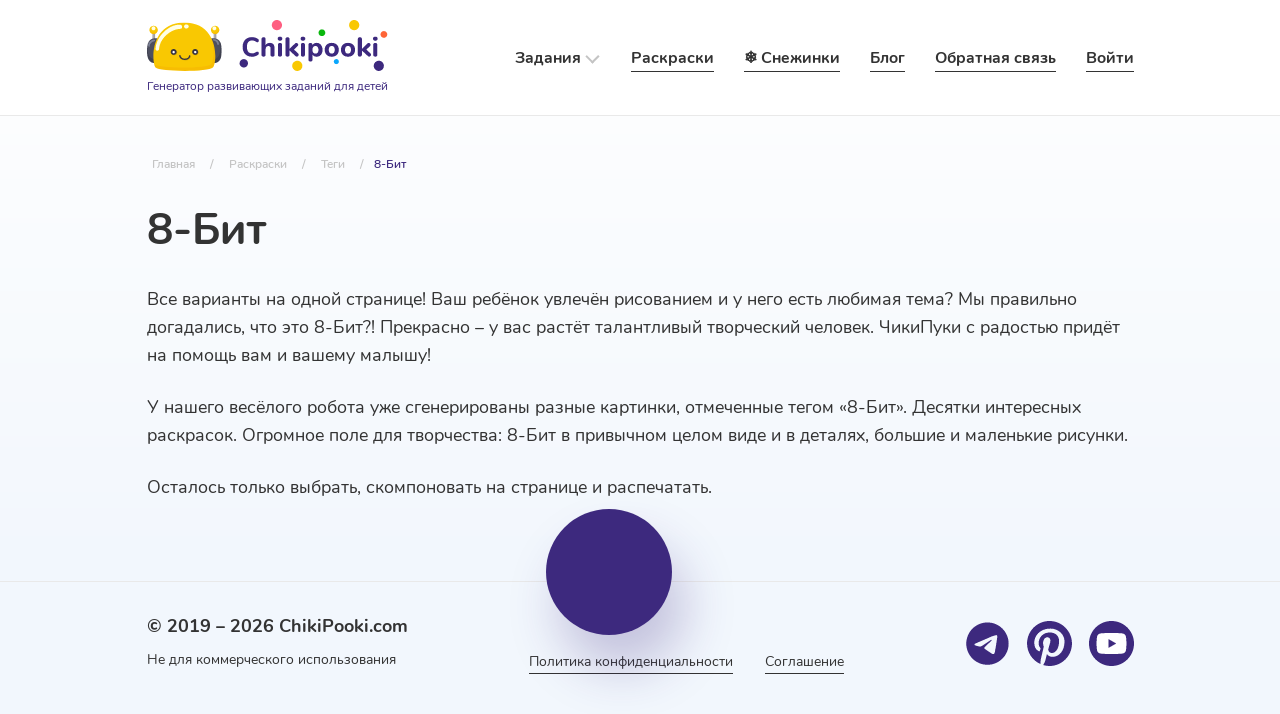

--- FILE ---
content_type: text/html; charset=UTF-8
request_url: https://chikipooki.com/ru/coloring-pages/tags/8-bit.html
body_size: 18451
content:
<!DOCTYPE html>
<html lang="ru" prefix="og: http://ogp.me/ns#">
    <head>
        <meta charset="UTF-8"/>
        <meta name="viewport" content="width=device-width, initial-scale=1.0"/>
        <meta http-equiv="X-UA-Compatible" content="ie=edge"/>
        <title>Все раскраски с тегом 8-Бит &raquo; ChikiPooki.com</title>

        <meta name="keywords" content="ChikiPooki, ЧикиПуки, генератор, раскраски, 8-Бит" />
<meta name="description" content="Раскраски с тегом 8-Бит от весёлого робота ЧикиПуки" />

<meta name="twitter:card" content="summary" />
<meta name="twitter:site" content="@chikipooki_com" />
<meta name="twitter:creator" content="@chikipooki_com" />
<meta property="og:type" content="website" />
<meta property="og:url" content="https://chikipooki.com/ru/coloring-pages/tags/8-bit.html" />
<meta property="og:image" content="https://chikipooki.com/public/images/welcome.jpg" />
<meta property="og:title" content="Все раскраски с тегом 8-Бит" />
<meta property="og:description" content="Раскраска с тегом 8-Бит от весёлого робота ЧикиПуки" />                    <link rel="canonical" href="https://chikipooki.com/ru/coloring-pages/tags/8-bit.html" />
        
        <link rel="preload" href="/public/css/main.css?v=1.37" as="style" />
        <link rel="preload" href="/public/js/coloring_pages_tag.js?v=1.37"    as="script" />

        <link rel="apple-touch-icon" sizes="180x180" href="/public/images/favicon/apple-touch-icon.png">
        <link rel="icon" type="image/png" sizes="32x32" href="/public/images/favicon/favicon-32x32.png">
        <link rel="icon" type="image/png" sizes="16x16" href="/public/images/favicon/favicon-16x16.png">
        <link rel="mask-icon" href="/public/images/favicon/safari-pinned-tab.svg" color="#5bbad5">
        <meta name="msapplication-TileColor" content="#ffffff">
        <meta name="theme-color" content="#ffffff">

        <link rel="stylesheet" href="/public/css/main.css?v=1.37" />
    </head>

    <body>
    
    <header itemscope itemtype="https://schema.org/SiteNavigationElement">
    <div class="header-top">
        <div class="container">
            <div class="header-row">
                
                <a itemprop="url" class="logo" href="/ru/" aria-label="Logo">
                    <img src="/public/images/logo/logo.svg" alt="Логотип" />
                    <div class="logo-text">Генератор развивающих заданий для детей</div>
                </a>

                <nav class="links">
                    <div class="library">Задания</div>
                    <a itemprop="url" class="link" href="/ru/coloring-pages">Раскраски</a>
                    <a itemprop="url" class="link" href="/ru/snowflakes">❄️ Снежинки</a>
                    <a itemprop="url" class="link" href="/ru/blog">Блог</a>
                    <a itemprop="url" class="link feedback">Обратная связь</a>
                                                <a itemprop="url" class="link login" href="/ru/login">Войти</a>
                        
                                    </nav>
            </div>
        </div>
    </div>

    <div class="header-menu">
        <div class="container">
            <div class="header-menu-box">
                <section>
                                                                    <div class="item active" data-tab="1">
                            <a itemprop="url" class="title" href="/ru/search-and-sort">Сортировка и поиск</a>
                        </div>
                                                                    <div class="item" data-tab="2">
                            <a itemprop="url" class="title" href="/ru/calligraphy">Письмо и языковые способности</a>
                        </div>
                                                                    <div class="item" data-tab="3">
                            <a itemprop="url" class="title" href="/ru/math-puzzles">Математические головоломки</a>
                        </div>
                                                                    <div class="item" data-tab="4">
                            <a itemprop="url" class="title" href="/ru/logic-exercises">Логические упражнения</a>
                        </div>
                                                                    <div class="item" data-tab="5">
                            <a itemprop="url" class="title" href="/ru/math-exercises">Математические упражнения</a>
                        </div>
                                                                    <div class="item" data-tab="6">
                            <a itemprop="url" class="title" href="/ru/mazes">Лабиринты</a>
                        </div>
                                                                    <div class="item" data-tab="7">
                            <a itemprop="url" class="title" href="/ru/comparison">Сравнение</a>
                        </div>
                                    </section>
                
                <div class="subsections">
                                                                    <div class="subsection active" data-sub="1">
                                                            
                                <div class="item active"
                                    data-inner='choose-next-symbol'
                                    data-inner-alt='Упражнение «Выбери следующий символ»'>

                                    <a itemprop="url" class="title" href="/ru/search-and-sort/choose-next-symbol.html">Выбери следующий символ</a>
                                </div>
                                                            
                                <div class="item"
                                    data-inner='find-the-shadow'
                                    data-inner-alt='Упражнение «Где тень?»'>

                                    <a itemprop="url" class="title" href="/ru/search-and-sort/find-the-shadow.html">Где тень?</a>
                                </div>
                                                            
                                <div class="item"
                                    data-inner='left-and-right-hands'
                                    data-inner-alt='Упражнение «Левая и правая рука»'>

                                    <a itemprop="url" class="title" href="/ru/search-and-sort/left-and-right-hands.html">Левая и правая рука</a>
                                </div>
                                                            
                                <div class="item"
                                    data-inner='find-the-other-half'
                                    data-inner-alt='Упражнение «Найди вторую половину»'>

                                    <a itemprop="url" class="title" href="/ru/search-and-sort/find-the-other-half.html">Найди вторую половину</a>
                                </div>
                                                            
                                <div class="item"
                                    data-inner='find-and-count'
                                    data-inner-alt='Упражнение «Найди и посчитай»'>

                                    <a itemprop="url" class="title" href="/ru/search-and-sort/find-and-count.html">Найди и посчитай</a>
                                </div>
                                                            
                                <div class="item"
                                    data-inner='find-the-pair'
                                    data-inner-alt='Упражнение «Найди пару»'>

                                    <a itemprop="url" class="title" href="/ru/search-and-sort/find-the-pair.html">Найди пару</a>
                                </div>
                                                            
                                <div class="item"
                                    data-inner='find-symbol-sequence'
                                    data-inner-alt='Упражнение «Найди последовательность»'>

                                    <a itemprop="url" class="title" href="/ru/search-and-sort/find-symbol-sequence.html">Найди последовательность</a>
                                </div>
                                                            
                                <div class="item"
                                    data-inner='find-the-whole-image-by-fragment'
                                    data-inner-alt='Упражнение «Найди целое по фрагменту»'>

                                    <a itemprop="url" class="title" href="/ru/search-and-sort/find-the-whole-image-by-fragment.html">Найди целое по фрагменту</a>
                                </div>
                                                            
                                <div class="item"
                                    data-inner='draw-next-symbol'
                                    data-inner-alt='Упражнение «Нарисуй следующий символ»'>

                                    <a itemprop="url" class="title" href="/ru/search-and-sort/draw-next-symbol.html">Нарисуй следующий символ</a>
                                </div>
                                                            
                                <div class="item"
                                    data-inner='fruits-or-vegetables'
                                    data-inner-alt='Упражнение «Овощи и фрукты»'>

                                    <a itemprop="url" class="title" href="/ru/search-and-sort/fruits-or-vegetables.html">Овощи и фрукты</a>
                                </div>
                                                            
                                <div class="item"
                                    data-inner='from-big-to-small'
                                    data-inner-alt='Упражнение «От большого к маленькому»'>

                                    <a itemprop="url" class="title" href="/ru/search-and-sort/from-big-to-small.html">От большого к маленькому</a>
                                </div>
                                                            
                                <div class="item"
                                    data-inner='matching-game'
                                    data-inner-alt='Упражнение «Поиск пары»'>

                                    <a itemprop="url" class="title" href="/ru/search-and-sort/matching-game.html">Поиск пары</a>
                                </div>
                                                            
                                <div class="item"
                                    data-inner='asc-or-desc'
                                    data-inner-alt='Упражнение «Рассортируй по возрастанию»'>

                                    <a itemprop="url" class="title" href="/ru/search-and-sort/asc-or-desc.html">Рассортируй по возрастанию</a>
                                </div>
                                                            
                                <div class="item"
                                    data-inner='big-and-small'
                                    data-inner-alt='Упражнение «Рассортируй по размерам»'>

                                    <a itemprop="url" class="title" href="/ru/search-and-sort/big-and-small.html">Рассортируй по размерам</a>
                                </div>
                                                            
                                <div class="item"
                                    data-inner='find-the-shapes'
                                    data-inner-alt='Упражнение «Рассортируй формы»'>

                                    <a itemprop="url" class="title" href="/ru/search-and-sort/find-the-shapes.html">Рассортируй формы</a>
                                </div>
                                                            
                                <div class="item"
                                    data-inner='sort-odd-and-even-numbers'
                                    data-inner-alt='Упражнение «Чётный или нечётный?»'>

                                    <a itemprop="url" class="title" href="/ru/search-and-sort/sort-odd-and-even-numbers.html">Чётный или нечётный?</a>
                                </div>
                                                    </div>
                                                                    <div class="subsection" data-sub="2">
                                                            
                                <div class="item active"
                                    data-inner='fill-missed-letters'
                                    data-inner-alt='Упражнение «Вставь пропущенные буквы»'>

                                    <a itemprop="url" class="title" href="/ru/calligraphy/fill-missed-letters.html">Вставь пропущенные буквы</a>
                                </div>
                                                            
                                <div class="item"
                                    data-inner='tracing-shapes'
                                    data-inner-alt='Упражнение «Геометрические прописи»'>

                                    <a itemprop="url" class="title" href="/ru/calligraphy/tracing-shapes.html">Геометрические прописи</a>
                                </div>
                                                            
                                <div class="item"
                                    data-inner='sort-vowel-and-consonant-letters'
                                    data-inner-alt='Упражнение «Гласные и согласные»'>

                                    <a itemprop="url" class="title" href="/ru/calligraphy/sort-vowel-and-consonant-letters.html">Гласные и согласные</a>
                                </div>
                                                            
                                <div class="item"
                                    data-inner='days-before-days-later'
                                    data-inner-alt='Упражнение «День до, день после»'>

                                    <a itemprop="url" class="title" href="/ru/calligraphy/days-before-days-later.html">День до, день после</a>
                                </div>
                                                            
                                <div class="item"
                                    data-inner='complete-the-figure'
                                    data-inner-alt='Упражнение «Дополни фигуру»'>

                                    <a itemprop="url" class="title" href="/ru/calligraphy/complete-the-figure.html">Дополни фигуру</a>
                                </div>
                                                            
                                <div class="item"
                                    data-inner='vowel-and-consonant-maze'
                                    data-inner-alt='Упражнение «Лабиринт из букв»'>

                                    <a itemprop="url" class="title" href="/ru/calligraphy/vowel-and-consonant-maze.html">Лабиринт из букв</a>
                                </div>
                                                            
                                <div class="item"
                                    data-inner='find-the-letter'
                                    data-inner-alt='Упражнение «Найди букву»'>

                                    <a itemprop="url" class="title" href="/ru/calligraphy/find-the-letter.html">Найди букву</a>
                                </div>
                                                            
                                <div class="item"
                                    data-inner='trace-shape-and-draw'
                                    data-inner-alt='Упражнение «Обведи и нарисуй»'>

                                    <a itemprop="url" class="title" href="/ru/calligraphy/trace-shape-and-draw.html">Обведи и нарисуй</a>
                                </div>
                                                            
                                <div class="item"
                                    data-inner='trace-the-blob'
                                    data-inner-alt='Упражнение «Обведи кляксу»'>

                                    <a itemprop="url" class="title" href="/ru/calligraphy/trace-the-blob.html">Обведи кляксу</a>
                                </div>
                                                            
                                <div class="item"
                                    data-inner='sort-jumbled-letters'
                                    data-inner-alt='Упражнение «Перемешанные буквы»'>

                                    <a itemprop="url" class="title" href="/ru/calligraphy/sort-jumbled-letters.html">Перемешанные буквы</a>
                                </div>
                                                            
                                <div class="item"
                                    data-inner='tracing-capital-characters'
                                    data-inner-alt='Упражнение «Печатные прописи»'>

                                    <a itemprop="url" class="title" href="/ru/calligraphy/tracing-capital-characters.html">Печатные прописи</a>
                                </div>
                                                            
                                <div class="item"
                                    data-inner='tracing-lines'
                                    data-inner-alt='Упражнение «Пунктирные линии»'>

                                    <a itemprop="url" class="title" href="/ru/calligraphy/tracing-lines.html">Пунктирные линии</a>
                                </div>
                                                            
                                <div class="item"
                                    data-inner='tracing-characters'
                                    data-inner-alt='Упражнение «Школьные прописи»'>

                                    <a itemprop="url" class="title" href="/ru/calligraphy/tracing-characters.html">Школьные прописи</a>
                                </div>
                                                    </div>
                                                                    <div class="subsection" data-sub="3">
                                                            
                                <div class="item active"
                                    data-inner='slae'
                                    data-inner-alt='Упражнение «Линейные алгебраические уравнения»'>

                                    <a itemprop="url" class="title" href="/ru/math-puzzles/slae.html">Линейные алгебраические уравнения</a>
                                </div>
                                                            
                                <div class="item"
                                    data-inner='magic-square'
                                    data-inner-alt='Упражнение «Магический квадрат»'>

                                    <a itemprop="url" class="title" href="/ru/math-puzzles/magic-square.html">Магический квадрат</a>
                                </div>
                                                            
                                <div class="item"
                                    data-inner='math-pyramid'
                                    data-inner-alt='Упражнение «Математическая пирамида»'>

                                    <a itemprop="url" class="title" href="/ru/math-puzzles/math-pyramid.html">Математическая пирамида</a>
                                </div>
                                                            
                                <div class="item"
                                    data-inner='solve-last-exercise'
                                    data-inner-alt='Упражнение «Реши последний пример»'>

                                    <a itemprop="url" class="title" href="/ru/math-puzzles/solve-last-exercise.html">Реши последний пример</a>
                                </div>
                                                    </div>
                                                                    <div class="subsection" data-sub="4">
                                                            
                                <div class="item active"
                                    data-inner='calculate-time'
                                    data-inner-alt='Упражнение «Который час?»'>

                                    <a itemprop="url" class="title" href="/ru/logic-exercises/calculate-time.html">Который час?</a>
                                </div>
                                                            
                                <div class="item"
                                    data-inner='find-intersection'
                                    data-inner-alt='Упражнение «Найди адрес картинки»'>

                                    <a itemprop="url" class="title" href="/ru/logic-exercises/find-intersection.html">Найди адрес картинки</a>
                                </div>
                                                            
                                <div class="item"
                                    data-inner='find-the-same-object-and-color-it'
                                    data-inner-alt='Упражнение «Найди и раскрась»'>

                                    <a itemprop="url" class="title" href="/ru/logic-exercises/find-the-same-object-and-color-it.html">Найди и раскрась</a>
                                </div>
                                                            
                                <div class="item"
                                    data-inner='the-same-number'
                                    data-inner-alt='Упражнение «Одинаковое количество»'>

                                    <a itemprop="url" class="title" href="/ru/logic-exercises/the-same-number.html">Одинаковое количество</a>
                                </div>
                                                            
                                <div class="item"
                                    data-inner='determine-time-by-sample'
                                    data-inner-alt='Упражнение «Определи время»'>

                                    <a itemprop="url" class="title" href="/ru/logic-exercises/determine-time-by-sample.html">Определи время</a>
                                </div>
                                                            
                                <div class="item"
                                    data-inner='turn-the-cube'
                                    data-inner-alt='Упражнение «Поверни кубик»'>

                                    <a itemprop="url" class="title" href="/ru/logic-exercises/turn-the-cube.html">Поверни кубик</a>
                                </div>
                                                            
                                <div class="item"
                                    data-inner='color-by-size'
                                    data-inner-alt='Упражнение «Раскрась по размерам»'>

                                    <a itemprop="url" class="title" href="/ru/logic-exercises/color-by-size.html">Раскрась по размерам</a>
                                </div>
                                                            
                                <div class="item"
                                    data-inner='connect-the-same-clocks'
                                    data-inner-alt='Упражнение «Соедини одинаковое время»'>

                                    <a itemprop="url" class="title" href="/ru/logic-exercises/connect-the-same-clocks.html">Соедини одинаковое время</a>
                                </div>
                                                            
                                <div class="item"
                                    data-inner='coloured-numbers'
                                    data-inner-alt='Упражнение «Цветные цифры»'>

                                    <a itemprop="url" class="title" href="/ru/logic-exercises/coloured-numbers.html">Цветные цифры</a>
                                </div>
                                                    </div>
                                                                    <div class="subsection" data-sub="5">
                                                            
                                <div class="item active"
                                    data-inner='calculate-and-compare'
                                    data-inner-alt='Упражнение «Вычисли и сравни»'>

                                    <a itemprop="url" class="title" href="/ru/math-exercises/calculate-and-compare.html">Вычисли и сравни</a>
                                </div>
                                                            
                                <div class="item"
                                    data-inner='subtraction'
                                    data-inner-alt='Упражнение «Вычитание»'>

                                    <a itemprop="url" class="title" href="/ru/math-exercises/subtraction.html">Вычитание</a>
                                </div>
                                                            
                                <div class="item"
                                    data-inner='division'
                                    data-inner-alt='Упражнение «Деление»'>

                                    <a itemprop="url" class="title" href="/ru/math-exercises/division.html">Деление</a>
                                </div>
                                                            
                                <div class="item"
                                    data-inner='hidden-numbers'
                                    data-inner-alt='Упражнение «Исчезнувшие числа»'>

                                    <a itemprop="url" class="title" href="/ru/math-exercises/hidden-numbers.html">Исчезнувшие числа</a>
                                </div>
                                                            
                                <div class="item"
                                    data-inner='math-dictation'
                                    data-inner-alt='Упражнение «Математический диктант»'>

                                    <a itemprop="url" class="title" href="/ru/math-exercises/math-dictation.html">Математический диктант</a>
                                </div>
                                                            
                                <div class="item"
                                    data-inner='find-and-color'
                                    data-inner-alt='Упражнение «Найди и раскрась цифры»'>

                                    <a itemprop="url" class="title" href="/ru/math-exercises/find-and-color.html">Найди и раскрась цифры</a>
                                </div>
                                                            
                                <div class="item"
                                    data-inner='find-multiples-of'
                                    data-inner-alt='Упражнение «Найди кратные числа»'>

                                    <a itemprop="url" class="title" href="/ru/math-exercises/find-multiples-of.html">Найди кратные числа</a>
                                </div>
                                                            
                                <div class="item"
                                    data-inner='find-addendum'
                                    data-inner-alt='Упражнение «Найди слагаемое»'>

                                    <a itemprop="url" class="title" href="/ru/math-exercises/find-addendum.html">Найди слагаемое</a>
                                </div>
                                                            
                                <div class="item"
                                    data-inner='count-and-cross'
                                    data-inner-alt='Упражнение «Посчитай и зачеркни»'>

                                    <a itemprop="url" class="title" href="/ru/math-exercises/count-and-cross.html">Посчитай и зачеркни</a>
                                </div>
                                                            
                                <div class="item"
                                    data-inner='count-and-round'
                                    data-inner-alt='Упражнение «Посчитай и обведи»'>

                                    <a itemprop="url" class="title" href="/ru/math-exercises/count-and-round.html">Посчитай и обведи</a>
                                </div>
                                                            
                                <div class="item"
                                    data-inner='count-the-figures'
                                    data-inner-alt='Упражнение «Посчитай фигуры»'>

                                    <a itemprop="url" class="title" href="/ru/math-exercises/count-the-figures.html">Посчитай фигуры</a>
                                </div>
                                                            
                                <div class="item"
                                    data-inner='multiplication-and-division'
                                    data-inner-alt='Упражнение «Произведение и частное»'>

                                    <a itemprop="url" class="title" href="/ru/math-exercises/multiplication-and-division.html">Произведение и частное</a>
                                </div>
                                                            
                                <div class="item"
                                    data-inner='missing-numbers'
                                    data-inner-alt='Упражнение «Пропущенные числа»'>

                                    <a itemprop="url" class="title" href="/ru/math-exercises/missing-numbers.html">Пропущенные числа</a>
                                </div>
                                                            
                                <div class="item"
                                    data-inner='simple-linear-equations'
                                    data-inner-alt='Упражнение «Простые линейные уравнения»'>

                                    <a itemprop="url" class="title" href="/ru/math-exercises/simple-linear-equations.html">Простые линейные уравнения</a>
                                </div>
                                                            
                                <div class="item"
                                    data-inner='multiplication-table-mix-up'
                                    data-inner-alt='Упражнение «Путаница в таблице умножения»'>

                                    <a itemprop="url" class="title" href="/ru/math-exercises/multiplication-table-mix-up.html">Путаница в таблице умножения</a>
                                </div>
                                                            
                                <div class="item"
                                    data-inner='addition'
                                    data-inner-alt='Упражнение «Сложение»'>

                                    <a itemprop="url" class="title" href="/ru/math-exercises/addition.html">Сложение</a>
                                </div>
                                                            
                                <div class="item"
                                    data-inner='ordering-numbers'
                                    data-inner-alt='Упражнение «Соедини по порядку»'>

                                    <a itemprop="url" class="title" href="/ru/math-exercises/ordering-numbers.html">Соедини по порядку</a>
                                </div>
                                                            
                                <div class="item"
                                    data-inner='subtraction-and-addition'
                                    data-inner-alt='Упражнение «Сумма и разность»'>

                                    <a itemprop="url" class="title" href="/ru/math-exercises/subtraction-and-addition.html">Сумма и разность</a>
                                </div>
                                                            
                                <div class="item"
                                    data-inner='multiplication'
                                    data-inner-alt='Упражнение «Умножение»'>

                                    <a itemprop="url" class="title" href="/ru/math-exercises/multiplication.html">Умножение</a>
                                </div>
                                                    </div>
                                                                    <div class="subsection" data-sub="6">
                                                            
                                <div class="item active"
                                    data-inner='polar-maze'
                                    data-inner-alt='Упражнение «Круговой лабиринт»'>

                                    <a itemprop="url" class="title" href="/ru/mazes/polar-maze.html">Круговой лабиринт</a>
                                </div>
                                                            
                                <div class="item"
                                    data-inner='triangle-maze'
                                    data-inner-alt='Упражнение «Лабиринт «Коса»»'>

                                    <a itemprop="url" class="title" href="/ru/mazes/triangle-maze.html">Лабиринт «Коса»</a>
                                </div>
                                                            
                                <div class="item"
                                    data-inner='hex-maze'
                                    data-inner-alt='Упражнение «Лабиринт «Соты»»'>

                                    <a itemprop="url" class="title" href="/ru/mazes/hex-maze.html">Лабиринт «Соты»</a>
                                </div>
                                                            
                                <div class="item"
                                    data-inner='maze-with-icons'
                                    data-inner-alt='Упражнение «Лабиринт с иконками»'>

                                    <a itemprop="url" class="title" href="/ru/mazes/maze-with-icons.html">Лабиринт с иконками</a>
                                </div>
                                                            
                                <div class="item"
                                    data-inner='math-maze-with-step'
                                    data-inner-alt='Упражнение «Лабиринт с шагом»'>

                                    <a itemprop="url" class="title" href="/ru/mazes/math-maze-with-step.html">Лабиринт с шагом</a>
                                </div>
                                                            
                                <div class="item"
                                    data-inner='truncated-quadrille-maze'
                                    data-inner-alt='Упражнение «Лабиринт-мозаика»'>

                                    <a itemprop="url" class="title" href="/ru/mazes/truncated-quadrille-maze.html">Лабиринт-мозаика</a>
                                </div>
                                                            
                                <div class="item"
                                    data-inner='math-labyrinth'
                                    data-inner-alt='Упражнение «Математический лабиринт»'>

                                    <a itemprop="url" class="title" href="/ru/mazes/math-labyrinth.html">Математический лабиринт</a>
                                </div>
                                                            
                                <div class="item"
                                    data-inner='weave-maze'
                                    data-inner-alt='Упражнение «Плетёный лабиринт»'>

                                    <a itemprop="url" class="title" href="/ru/mazes/weave-maze.html">Плетёный лабиринт</a>
                                </div>
                                                            
                                <div class="item"
                                    data-inner='weave-maze-with-rooms'
                                    data-inner-alt='Упражнение «Плетёный лабиринт с комнатами»'>

                                    <a itemprop="url" class="title" href="/ru/mazes/weave-maze-with-rooms.html">Плетёный лабиринт с комнатами</a>
                                </div>
                                                            
                                <div class="item"
                                    data-inner='simple-maze'
                                    data-inner-alt='Упражнение «Простой лабиринт»'>

                                    <a itemprop="url" class="title" href="/ru/mazes/simple-maze.html">Простой лабиринт</a>
                                </div>
                                                            
                                <div class="item"
                                    data-inner='simple-maze-with-rooms'
                                    data-inner-alt='Упражнение «Простой лабиринт с комнатами»'>

                                    <a itemprop="url" class="title" href="/ru/mazes/simple-maze-with-rooms.html">Простой лабиринт с комнатами</a>
                                </div>
                                                            
                                <div class="item"
                                    data-inner='odd-and-even-maze'
                                    data-inner-alt='Упражнение «Числовой лабиринт»'>

                                    <a itemprop="url" class="title" href="/ru/mazes/odd-and-even-maze.html">Числовой лабиринт</a>
                                </div>
                                                    </div>
                                                                    <div class="subsection" data-sub="7">
                                                            
                                <div class="item active"
                                    data-inner='standard-comparison'
                                    data-inner-alt='Упражнение «Обычное сравнение»'>

                                    <a itemprop="url" class="title" href="/ru/comparison/standard-comparison.html">Обычное сравнение</a>
                                </div>
                                                            
                                <div class="item"
                                    data-inner='compare-and-count'
                                    data-inner-alt='Упражнение «Посчитай и сравни»'>

                                    <a itemprop="url" class="title" href="/ru/comparison/compare-and-count.html">Посчитай и сравни</a>
                                </div>
                                                            
                                <div class="item"
                                    data-inner='arrange-numbers'
                                    data-inner-alt='Упражнение «Расставь по местам»'>

                                    <a itemprop="url" class="title" href="/ru/comparison/arrange-numbers.html">Расставь по местам</a>
                                </div>
                                                            
                                <div class="item"
                                    data-inner='comparison-with-dots'
                                    data-inner-alt='Упражнение «Сравнение с точками»'>

                                    <a itemprop="url" class="title" href="/ru/comparison/comparison-with-dots.html">Сравнение с точками</a>
                                </div>
                                                    </div>
                                    </div>
                
                <div class="example">
                    <div class="title">Примеры заданий</div>
                                        <img src="/public/images/previews/choose-next-symbol-1.jpg" alt="Упражнение «Выбери следующий символ»" />
                </div>
            </div>
        </div>
    </div>
    <div class="mobile-menu">
        <div class="container">
            <div class="mobile-container">
                <a itemprop="url" class="logo-mobile" href="/ru">
                    <img src="/public/images/logo/logo-mobile.svg" alt="Логотип" />
                </a>
                                        <a itemprop="url" class="login" href="/ru/login" aria-label="Login">
                            <svg>
                                <use xlink:href="#icon-login"></use>
                            </svg>
                        </a>
                    
                                <div class="burger">
                    <div class="i-burger"></div>
                </div>
            </div>
        </div>
    </div>

    <nav class="mobile-nav">
        <div class="container">
            <div class="menu-main">

                
                <div class="item-main">
                    <div class="title">Раскраски</div>
                    <div class="subsection">
                                                    <a itemprop="url" class="item" href="/ru/coloring-pages/among-us.html">AmongUs</a>
                                                    <a itemprop="url" class="item" href="/ru/coloring-pages/angry-birds.html">Angry Birds</a>
                                                    <a itemprop="url" class="item" href="/ru/coloring-pages/brawl-stars.html">Brawl Stars</a>
                                                    <a itemprop="url" class="item" href="/ru/coloring-pages/five-nights-at-freddys.html">Five Nights at Freddy's</a>
                                                    <a itemprop="url" class="item" href="/ru/coloring-pages/hello-kitty.html">Hello Kitty</a>
                                                    <a itemprop="url" class="item" href="/ru/coloring-pages/lego.html">Lego</a>
                                                    <a itemprop="url" class="item" href="/ru/coloring-pages/looney-tunes.html">Looney Tunes</a>
                                                    <a itemprop="url" class="item" href="/ru/coloring-pages/minecraft.html">Minecraft</a>
                                                    <a itemprop="url" class="item" href="/ru/coloring-pages/my-little-pony.html">My Little Pony</a>
                                                    <a itemprop="url" class="item" href="/ru/coloring-pages/roblox.html">Roblox</a>
                                                    <a itemprop="url" class="item" href="/ru/coloring-pages/aladdin.html">Аладдин</a>
                                                    <a itemprop="url" class="item" href="/ru/coloring-pages/alice-in-wonderland.html">Алиса в Стране Чудес</a>
                                                    <a itemprop="url" class="item" href="/ru/coloring-pages/butterflies.html">Бабочки</a>
                                                    <a itemprop="url" class="item" href="/ru/coloring-pages/bugs-bunny.html">Багз Банни</a>
                                                    <a itemprop="url" class="item" href="/ru/coloring-pages/barbie.html">Барби</a>
                                                    <a itemprop="url" class="item" href="/ru/coloring-pages/blox-fruits.html">Блокс Фрутс (Roblox)</a>
                                                    <a itemprop="url" class="item" href="/ru/coloring-pages/letters.html">Буквы</a>
                                                    <a itemprop="url" class="item" href="/ru/coloring-pages/vampirina.html">Вампирина</a>
                                                    <a itemprop="url" class="item" href="/ru/coloring-pages/up.html">Вверх</a>
                                                    <a itemprop="url" class="item" href="/ru/coloring-pages/winnie-the-pooh.html">Винни Пух</a>
                                                    <a itemprop="url" class="item" href="/ru/coloring-pages/onward.html">Вперёд</a>
                                                    <a itemprop="url" class="item" href="/ru/coloring-pages/blaze-and-the-monster-machines.html">Вспыш и чудо-машинки</a>
                                                    <a itemprop="url" class="item" href="/ru/coloring-pages/woody-woodpeaker.html">Вуди Вудпекер</a>
                                                    <a itemprop="url" class="item" href="/ru/coloring-pages/marvel.html">Герои вселенной Marvel</a>
                                                    <a itemprop="url" class="item" href="/ru/coloring-pages/inside-out.html">Головоломка</a>
                                                    <a itemprop="url" class="item" href="/ru/coloring-pages/mushrooms.html">Грибы</a>
                                                    <a itemprop="url" class="item" href="/ru/coloring-pages/grinch.html">Гринч</a>
                                                    <a itemprop="url" class="item" href="/ru/coloring-pages/sponge-bob.html">Губка Боб</a>
                                                    <a itemprop="url" class="item" href="/ru/coloring-pages/dora-the-explorer.html">Даша-путешественница</a>
                                                    <a itemprop="url" class="item" href="/ru/coloring-pages/disney-saint-patrick-day.html">День святого Патрика в Диснее</a>
                                                    <a itemprop="url" class="item" href="/ru/coloring-pages/dinosaurs.html">Динозавры</a>
                                                    <a itemprop="url" class="item" href="/ru/coloring-pages/dragons.html">Драконы</a>
                                                    <a itemprop="url" class="item" href="/ru/coloring-pages/soul.html">Душа</a>
                                                    <a itemprop="url" class="item" href="/ru/coloring-pages/unicorns.html">Единороги</a>
                                                    <a itemprop="url" class="item" href="/ru/coloring-pages/animals.html">Животные</a>
                                                    <a itemprop="url" class="item" href="/ru/coloring-pages/zootopia.html">Зверополис</a>
                                                    <a itemprop="url" class="item" href="/ru/coloring-pages/cinderella.html">Золушка</a>
                                                    <a itemprop="url" class="item" href="/ru/coloring-pages/toy-story.html">История игрушек</a>
                                                    <a itemprop="url" class="item" href="/ru/coloring-pages/how-to-train-your-dragon.html">Как приручить дракона</a>
                                                    <a itemprop="url" class="item" href="/ru/coloring-pages/the-jungle-book.html">Книга Джунглей</a>
                                                    <a itemprop="url" class="item" href="/ru/coloring-pages/the-lion-king.html">Король Лев</a>
                                                    <a itemprop="url" class="item" href="/ru/coloring-pages/monsters-inc.html">Корпорация Монстров</a>
                                                    <a itemprop="url" class="item" href="/ru/coloring-pages/cats.html">Коты</a>
                                                    <a itemprop="url" class="item" href="/ru/coloring-pages/beauty-and-the-beast.html">Красавица и Чудовище</a>
                                                    <a itemprop="url" class="item" href="/ru/coloring-pages/lol.html">Куклы ЛОЛ</a>
                                                    <a itemprop="url" class="item" href="/ru/coloring-pages/kung-fu-panda.html">Кунг-фу Панда</a>
                                                    <a itemprop="url" class="item" href="/ru/coloring-pages/lady-and-the-tramp.html">Леди и Бродяга</a>
                                                    <a itemprop="url" class="item" href="/ru/coloring-pages/lilo-and-stitch.html">Лило и Стич</a>
                                                    <a itemprop="url" class="item" href="/ru/coloring-pages/leaves.html">Листья деревьев и растений</a>
                                                    <a itemprop="url" class="item" href="/ru/coloring-pages/luca.html">Лука</a>
                                                    <a itemprop="url" class="item" href="/ru/coloring-pages/disney-babies.html">Малыши Диснея</a>
                                                    <a itemprop="url" class="item" href="/ru/coloring-pages/mandala.html">Мандалы</a>
                                                    <a itemprop="url" class="item" href="/ru/coloring-pages/masha-and-bear.html">Маша и Медведь</a>
                                                    <a itemprop="url" class="item" href="/ru/coloring-pages/minions.html">Миньоны</a>
                                                    <a itemprop="url" class="item" href="/ru/coloring-pages/monsters.html">Монстрики</a>
                                                    <a itemprop="url" class="item" href="/ru/coloring-pages/hotel-transylvania.html">Монстры на каникулах</a>
                                                    <a itemprop="url" class="item" href="/ru/coloring-pages/insects.html">Насекомые</a>
                                                    <a itemprop="url" class="item" href="/ru/coloring-pages/new-year.html">Новый Год</a>
                                                    <a itemprop="url" class="item" href="/ru/coloring-pages/disney-christmas.html">Новый год и Рождество в Диснее</a>
                                                    <a itemprop="url" class="item" href="/ru/coloring-pages/fruits-and-vegetables.html">Овощи и фрукты</a>
                                                    <a itemprop="url" class="item" href="/ru/coloring-pages/disney-easter.html">Пасха в Диснее</a>
                                                    <a itemprop="url" class="item" href="/ru/coloring-pages/soviet-cartoons.html">Персонажи советских мультфильмов</a>
                                                    <a itemprop="url" class="item" href="/ru/coloring-pages/piggy.html">Пигги (Roblox)</a>
                                                    <a itemprop="url" class="item" href="/ru/coloring-pages/pinocchio.html">Пиноккио</a>
                                                    <a itemprop="url" class="item" href="/ru/coloring-pages/pocahontas.html">Покахонтас</a>
                                                    <a itemprop="url" class="item" href="/ru/coloring-pages/pokemons.html">Покемоны</a>
                                                    <a itemprop="url" class="item" href="/ru/coloring-pages/disney-princesses.html">Принцессы Диснея</a>
                                                    <a itemprop="url" class="item" href="/ru/coloring-pages/raya-and-the-last-dragon.html">Райя и последний дракон</a>
                                                    <a itemprop="url" class="item" href="/ru/coloring-pages/wreck-it-ralph.html">Ральф</a>
                                                    <a itemprop="url" class="item" href="/ru/coloring-pages/ratatouille.html">Рататуй</a>
                                                    <a itemprop="url" class="item" href="/ru/coloring-pages/robots.html">Роботы</a>
                                                    <a itemprop="url" class="item" href="/ru/coloring-pages/the-little-mermaid.html">Русалочка</a>
                                                    <a itemprop="url" class="item" href="/ru/coloring-pages/fish.html">Рыбы</a>
                                                    <a itemprop="url" class="item" href="/ru/coloring-pages/garten-of-banban.html">Сад Банбана (Roblox)</a>
                                                    <a itemprop="url" class="item" href="/ru/coloring-pages/planes.html">Самолёты (Disney)</a>
                                                    <a itemprop="url" class="item" href="/ru/coloring-pages/peppa-pig.html">Свинка Пеппа</a>
                                                    <a itemprop="url" class="item" href="/ru/coloring-pages/smeshariki.html">Смешарики</a>
                                                    <a itemprop="url" class="item" href="/ru/coloring-pages/dogs.html">Собаки</a>
                                                    <a itemprop="url" class="item" href="/ru/coloring-pages/owls.html">Совы</a>
                                                    <a itemprop="url" class="item" href="/ru/coloring-pages/sonic-boom.html">Соник Бум</a>
                                                    <a itemprop="url" class="item" href="/ru/coloring-pages/sofia-the-first.html">София Прекрасная</a>
                                                    <a itemprop="url" class="item" href="/ru/coloring-pages/super-mario.html">Супер Марио</a>
                                                    <a itemprop="url" class="item" href="/ru/coloring-pages/the-incredibles.html">Суперсемейка</a>
                                                    <a itemprop="url" class="item" href="/ru/coloring-pages/coco.html">Тайна Коко</a>
                                                    <a itemprop="url" class="item" href="/ru/coloring-pages/cars.html">Тачки (Disney)</a>
                                                    <a itemprop="url" class="item" href="/ru/coloring-pages/tom-and-jerry.html">Том и Джерри</a>
                                                    <a itemprop="url" class="item" href="/ru/coloring-pages/transport.html">Транспорт</a>
                                                    <a itemprop="url" class="item" href="/ru/coloring-pages/transformers.html">Трансформеры</a>
                                                    <a itemprop="url" class="item" href="/ru/coloring-pages/trolls.html">Тролли</a>
                                                    <a itemprop="url" class="item" href="/ru/coloring-pages/duck-tales.html">Утиные истории</a>
                                                    <a itemprop="url" class="item" href="/ru/coloring-pages/fixiki.html">Фиксики</a>
                                                    <a itemprop="url" class="item" href="/ru/coloring-pages/huggy-wuggy.html">Хаги Ваги</a>
                                                    <a itemprop="url" class="item" href="/ru/coloring-pages/frozen.html">Холодное сердце</a>
                                                    <a itemprop="url" class="item" href="/ru/coloring-pages/the-good-dinosaur.html">Хороший динозавр</a>
                                                    <a itemprop="url" class="item" href="/ru/coloring-pages/halloween.html">Хэллоуин</a>
                                                    <a itemprop="url" class="item" href="/ru/coloring-pages/disney-halloween.html">Хэллоуин в Диснее</a>
                                                    <a itemprop="url" class="item" href="/ru/coloring-pages/plants-and-flowers.html">Цветы и растения</a>
                                                    <a itemprop="url" class="item" href="/ru/coloring-pages/numbers.html">Цифры</a>
                                                    <a itemprop="url" class="item" href="/ru/coloring-pages/teenage-mutant-ninja-turtles.html">Черепашки-ниндзя</a>
                                                    <a itemprop="url" class="item" href="/ru/coloring-pages/chip-and-dale.html">Чип и Дейл спешат на помощь</a>
                                                    <a itemprop="url" class="item" href="/ru/coloring-pages/shrek.html">Шрек</a>
                                                    <a itemprop="url" class="item" href="/ru/coloring-pages/paw-patrol.html">Щенячий патруль</a>
                                                    <a itemprop="url" class="item" href="/ru/coloring-pages/encanto.html">Энканто</a>
                                            </div>
                </div>
                
                
                                    <div class="item-main">
                        <div class="title">Сортировка и поиск</div>
                        <div class="subsection">
                                                            <a itemprop="url" class="item" href="/ru/search-and-sort/choose-next-symbol.html">Выбери следующий символ</a>
                                                            <a itemprop="url" class="item" href="/ru/search-and-sort/find-the-shadow.html">Где тень?</a>
                                                            <a itemprop="url" class="item" href="/ru/search-and-sort/left-and-right-hands.html">Левая и правая рука</a>
                                                            <a itemprop="url" class="item" href="/ru/search-and-sort/find-the-other-half.html">Найди вторую половину</a>
                                                            <a itemprop="url" class="item" href="/ru/search-and-sort/find-and-count.html">Найди и посчитай</a>
                                                            <a itemprop="url" class="item" href="/ru/search-and-sort/find-the-pair.html">Найди пару</a>
                                                            <a itemprop="url" class="item" href="/ru/search-and-sort/find-symbol-sequence.html">Найди последовательность</a>
                                                            <a itemprop="url" class="item" href="/ru/search-and-sort/find-the-whole-image-by-fragment.html">Найди целое по фрагменту</a>
                                                            <a itemprop="url" class="item" href="/ru/search-and-sort/draw-next-symbol.html">Нарисуй следующий символ</a>
                                                            <a itemprop="url" class="item" href="/ru/search-and-sort/fruits-or-vegetables.html">Овощи и фрукты</a>
                                                            <a itemprop="url" class="item" href="/ru/search-and-sort/from-big-to-small.html">От большого к маленькому</a>
                                                            <a itemprop="url" class="item" href="/ru/search-and-sort/matching-game.html">Поиск пары</a>
                                                            <a itemprop="url" class="item" href="/ru/search-and-sort/asc-or-desc.html">Рассортируй по возрастанию</a>
                                                            <a itemprop="url" class="item" href="/ru/search-and-sort/big-and-small.html">Рассортируй по размерам</a>
                                                            <a itemprop="url" class="item" href="/ru/search-and-sort/find-the-shapes.html">Рассортируй формы</a>
                                                            <a itemprop="url" class="item" href="/ru/search-and-sort/sort-odd-and-even-numbers.html">Чётный или нечётный?</a>
                                                    </div>
                    </div>
                                    <div class="item-main">
                        <div class="title">Письмо и языковые способности</div>
                        <div class="subsection">
                                                            <a itemprop="url" class="item" href="/ru/calligraphy/fill-missed-letters.html">Вставь пропущенные буквы</a>
                                                            <a itemprop="url" class="item" href="/ru/calligraphy/tracing-shapes.html">Геометрические прописи</a>
                                                            <a itemprop="url" class="item" href="/ru/calligraphy/sort-vowel-and-consonant-letters.html">Гласные и согласные</a>
                                                            <a itemprop="url" class="item" href="/ru/calligraphy/days-before-days-later.html">День до, день после</a>
                                                            <a itemprop="url" class="item" href="/ru/calligraphy/complete-the-figure.html">Дополни фигуру</a>
                                                            <a itemprop="url" class="item" href="/ru/calligraphy/vowel-and-consonant-maze.html">Лабиринт из букв</a>
                                                            <a itemprop="url" class="item" href="/ru/calligraphy/find-the-letter.html">Найди букву</a>
                                                            <a itemprop="url" class="item" href="/ru/calligraphy/trace-shape-and-draw.html">Обведи и нарисуй</a>
                                                            <a itemprop="url" class="item" href="/ru/calligraphy/trace-the-blob.html">Обведи кляксу</a>
                                                            <a itemprop="url" class="item" href="/ru/calligraphy/sort-jumbled-letters.html">Перемешанные буквы</a>
                                                            <a itemprop="url" class="item" href="/ru/calligraphy/tracing-capital-characters.html">Печатные прописи</a>
                                                            <a itemprop="url" class="item" href="/ru/calligraphy/tracing-lines.html">Пунктирные линии</a>
                                                            <a itemprop="url" class="item" href="/ru/calligraphy/tracing-characters.html">Школьные прописи</a>
                                                    </div>
                    </div>
                                    <div class="item-main">
                        <div class="title">Математические головоломки</div>
                        <div class="subsection">
                                                            <a itemprop="url" class="item" href="/ru/math-puzzles/slae.html">Линейные алгебраические уравнения</a>
                                                            <a itemprop="url" class="item" href="/ru/math-puzzles/magic-square.html">Магический квадрат</a>
                                                            <a itemprop="url" class="item" href="/ru/math-puzzles/math-pyramid.html">Математическая пирамида</a>
                                                            <a itemprop="url" class="item" href="/ru/math-puzzles/solve-last-exercise.html">Реши последний пример</a>
                                                    </div>
                    </div>
                                    <div class="item-main">
                        <div class="title">Логические упражнения</div>
                        <div class="subsection">
                                                            <a itemprop="url" class="item" href="/ru/logic-exercises/calculate-time.html">Который час?</a>
                                                            <a itemprop="url" class="item" href="/ru/logic-exercises/find-intersection.html">Найди адрес картинки</a>
                                                            <a itemprop="url" class="item" href="/ru/logic-exercises/find-the-same-object-and-color-it.html">Найди и раскрась</a>
                                                            <a itemprop="url" class="item" href="/ru/logic-exercises/the-same-number.html">Одинаковое количество</a>
                                                            <a itemprop="url" class="item" href="/ru/logic-exercises/determine-time-by-sample.html">Определи время</a>
                                                            <a itemprop="url" class="item" href="/ru/logic-exercises/turn-the-cube.html">Поверни кубик</a>
                                                            <a itemprop="url" class="item" href="/ru/logic-exercises/color-by-size.html">Раскрась по размерам</a>
                                                            <a itemprop="url" class="item" href="/ru/logic-exercises/connect-the-same-clocks.html">Соедини одинаковое время</a>
                                                            <a itemprop="url" class="item" href="/ru/logic-exercises/coloured-numbers.html">Цветные цифры</a>
                                                    </div>
                    </div>
                                    <div class="item-main">
                        <div class="title">Математические упражнения</div>
                        <div class="subsection">
                                                            <a itemprop="url" class="item" href="/ru/math-exercises/calculate-and-compare.html">Вычисли и сравни</a>
                                                            <a itemprop="url" class="item" href="/ru/math-exercises/subtraction.html">Вычитание</a>
                                                            <a itemprop="url" class="item" href="/ru/math-exercises/division.html">Деление</a>
                                                            <a itemprop="url" class="item" href="/ru/math-exercises/hidden-numbers.html">Исчезнувшие числа</a>
                                                            <a itemprop="url" class="item" href="/ru/math-exercises/math-dictation.html">Математический диктант</a>
                                                            <a itemprop="url" class="item" href="/ru/math-exercises/find-and-color.html">Найди и раскрась цифры</a>
                                                            <a itemprop="url" class="item" href="/ru/math-exercises/find-multiples-of.html">Найди кратные числа</a>
                                                            <a itemprop="url" class="item" href="/ru/math-exercises/find-addendum.html">Найди слагаемое</a>
                                                            <a itemprop="url" class="item" href="/ru/math-exercises/count-and-cross.html">Посчитай и зачеркни</a>
                                                            <a itemprop="url" class="item" href="/ru/math-exercises/count-and-round.html">Посчитай и обведи</a>
                                                            <a itemprop="url" class="item" href="/ru/math-exercises/count-the-figures.html">Посчитай фигуры</a>
                                                            <a itemprop="url" class="item" href="/ru/math-exercises/multiplication-and-division.html">Произведение и частное</a>
                                                            <a itemprop="url" class="item" href="/ru/math-exercises/missing-numbers.html">Пропущенные числа</a>
                                                            <a itemprop="url" class="item" href="/ru/math-exercises/simple-linear-equations.html">Простые линейные уравнения</a>
                                                            <a itemprop="url" class="item" href="/ru/math-exercises/multiplication-table-mix-up.html">Путаница в таблице умножения</a>
                                                            <a itemprop="url" class="item" href="/ru/math-exercises/addition.html">Сложение</a>
                                                            <a itemprop="url" class="item" href="/ru/math-exercises/ordering-numbers.html">Соедини по порядку</a>
                                                            <a itemprop="url" class="item" href="/ru/math-exercises/subtraction-and-addition.html">Сумма и разность</a>
                                                            <a itemprop="url" class="item" href="/ru/math-exercises/multiplication.html">Умножение</a>
                                                    </div>
                    </div>
                                    <div class="item-main">
                        <div class="title">Лабиринты</div>
                        <div class="subsection">
                                                            <a itemprop="url" class="item" href="/ru/mazes/polar-maze.html">Круговой лабиринт</a>
                                                            <a itemprop="url" class="item" href="/ru/mazes/triangle-maze.html">Лабиринт «Коса»</a>
                                                            <a itemprop="url" class="item" href="/ru/mazes/hex-maze.html">Лабиринт «Соты»</a>
                                                            <a itemprop="url" class="item" href="/ru/mazes/maze-with-icons.html">Лабиринт с иконками</a>
                                                            <a itemprop="url" class="item" href="/ru/mazes/math-maze-with-step.html">Лабиринт с шагом</a>
                                                            <a itemprop="url" class="item" href="/ru/mazes/truncated-quadrille-maze.html">Лабиринт-мозаика</a>
                                                            <a itemprop="url" class="item" href="/ru/mazes/math-labyrinth.html">Математический лабиринт</a>
                                                            <a itemprop="url" class="item" href="/ru/mazes/weave-maze.html">Плетёный лабиринт</a>
                                                            <a itemprop="url" class="item" href="/ru/mazes/weave-maze-with-rooms.html">Плетёный лабиринт с комнатами</a>
                                                            <a itemprop="url" class="item" href="/ru/mazes/simple-maze.html">Простой лабиринт</a>
                                                            <a itemprop="url" class="item" href="/ru/mazes/simple-maze-with-rooms.html">Простой лабиринт с комнатами</a>
                                                            <a itemprop="url" class="item" href="/ru/mazes/odd-and-even-maze.html">Числовой лабиринт</a>
                                                    </div>
                    </div>
                                    <div class="item-main">
                        <div class="title">Сравнение</div>
                        <div class="subsection">
                                                            <a itemprop="url" class="item" href="/ru/comparison/standard-comparison.html">Обычное сравнение</a>
                                                            <a itemprop="url" class="item" href="/ru/comparison/compare-and-count.html">Посчитай и сравни</a>
                                                            <a itemprop="url" class="item" href="/ru/comparison/arrange-numbers.html">Расставь по местам</a>
                                                            <a itemprop="url" class="item" href="/ru/comparison/comparison-with-dots.html">Сравнение с точками</a>
                                                    </div>
                    </div>
                
            </div>
            <a itemprop="url" class="item item-main-links" href="/ru/snowflakes">❄️ Снежинки</a>
            
                        <a itemprop="url" class="item item-main-links" href="/ru/blog">Блог</a>
            <a itemprop="url" class="item item-main-links feedback" href="#">Обратная связь</a>
        </div>
    </nav>
</header>
<main>
    <div class="content">
        <div class="container">
                <ul class="bread" itemscope itemtype="https://schema.org/BreadcrumbList">        
                                    
                    <li itemprop="itemListElement" itemscope itemtype="https://schema.org/ListItem">
                        <a class="disable" href="https://chikipooki.com/ru" itemprop="item">
                            <span itemprop="name">Главная</span>
                        </a>
                        <meta itemprop="position" content="1" />
                        <span>/</span>
                    </li>
                
                                                    
                    <li itemprop="itemListElement" itemscope itemtype="https://schema.org/ListItem">
                        <a class="disable" href="https://chikipooki.com/ru/coloring-pages" itemprop="item">
                            <span itemprop="name">Раскраски</span>
                        </a>
                        <meta itemprop="position" content="2" />
                        <span>/</span>
                    </li>
                
                                                    
                    <li itemprop="itemListElement" itemscope itemtype="https://schema.org/ListItem">
                        <a class="disable" href="https://chikipooki.com/ru/coloring-pages/tags" itemprop="item">
                            <span itemprop="name">Теги</span>
                        </a>
                        <meta itemprop="position" content="3" />
                        <span>/</span>
                    </li>
                
                                                        <li class="active">8-Бит</li>
                
                        </ul>
            <h1>8-Бит</h1>            
            <p>Все варианты на одной странице! Ваш ребёнок увлечён рисованием и у него есть любимая тема? Мы правильно догадались, что это 8-Бит?! Прекрасно – у вас растёт талантливый творческий человек. ЧикиПуки с радостью придёт на помощь вам и вашему малышу!</p>
        <p>У нашего весёлого робота уже сгенерированы разные картинки, отмеченные тегом &laquo;8-Бит&raquo;. Десятки интересных раскрасок. Огромное поле для творчества: 8-Бит в привычном целом виде и в деталях, большие и маленькие рисунки.</p>
        <p>Осталось только выбрать, скомпоновать на странице и распечатать.</p>
        
            <div class="worksheet-wrapper column">            
                
<chkpk-coloring-page-latest-images
    title  ="Недавние"
    records="[{&quot;uid&quot;:&quot;79bf6c984CP&quot;,&quot;preview&quot;:&quot;public\/images\/ColoringPages\/Thumbs\/BrawlStars\/4\/79bf6c984.png&quot;,&quot;category&quot;:&quot;brawl-stars&quot;},{&quot;uid&quot;:&quot;582babae0CP&quot;,&quot;preview&quot;:&quot;public\/images\/ColoringPages\/Thumbs\/BrawlStars\/1\/582babae0.png&quot;,&quot;category&quot;:&quot;brawl-stars&quot;},{&quot;uid&quot;:&quot;802026b40CP&quot;,&quot;preview&quot;:&quot;public\/images\/ColoringPages\/Thumbs\/BrawlStars\/1\/802026b40.png&quot;,&quot;category&quot;:&quot;brawl-stars&quot;},{&quot;uid&quot;:&quot;f6453b8a8CP&quot;,&quot;preview&quot;:&quot;public\/images\/ColoringPages\/Thumbs\/BrawlStars\/1\/f6453b8a8.png&quot;,&quot;category&quot;:&quot;brawl-stars&quot;},{&quot;uid&quot;:&quot;9838300daCP&quot;,&quot;preview&quot;:&quot;public\/images\/ColoringPages\/Thumbs\/BrawlStars\/1\/9838300da.png&quot;,&quot;category&quot;:&quot;brawl-stars&quot;},{&quot;uid&quot;:&quot;c65829e06CP&quot;,&quot;preview&quot;:&quot;public\/images\/ColoringPages\/Thumbs\/BrawlStars\/1\/c65829e06.png&quot;,&quot;category&quot;:&quot;brawl-stars&quot;}]">
</chkpk-coloring-page-latest-images>
                
<chkpk-worksheet-more-images-popup
        query="8-Бит"
        
    categories="[{&quot;uid&quot;:&quot;Animals&quot;,&quot;title&quot;:&quot;\u0416\u0438\u0432\u043e\u0442\u043d\u044b\u0435&quot;,&quot;urlKey&quot;:&quot;animals&quot;},{&quot;uid&quot;:&quot;Insects&quot;,&quot;title&quot;:&quot;\u041d\u0430\u0441\u0435\u043a\u043e\u043c\u044b\u0435&quot;,&quot;urlKey&quot;:&quot;insects&quot;},{&quot;uid&quot;:&quot;Dinosaurs&quot;,&quot;title&quot;:&quot;\u0414\u0438\u043d\u043e\u0437\u0430\u0432\u0440\u044b&quot;,&quot;urlKey&quot;:&quot;dinosaurs&quot;},{&quot;uid&quot;:&quot;Butterflies&quot;,&quot;title&quot;:&quot;\u0411\u0430\u0431\u043e\u0447\u043a\u0438&quot;,&quot;urlKey&quot;:&quot;butterflies&quot;},{&quot;uid&quot;:&quot;FruitsAndVeggies&quot;,&quot;title&quot;:&quot;\u041e\u0432\u043e\u0449\u0438 \u0438 \u0444\u0440\u0443\u043a\u0442\u044b&quot;,&quot;urlKey&quot;:&quot;fruits-and-vegetables&quot;},{&quot;uid&quot;:&quot;Cats&quot;,&quot;title&quot;:&quot;\u041a\u043e\u0442\u044b&quot;,&quot;urlKey&quot;:&quot;cats&quot;},{&quot;uid&quot;:&quot;Dogs&quot;,&quot;title&quot;:&quot;\u0421\u043e\u0431\u0430\u043a\u0438&quot;,&quot;urlKey&quot;:&quot;dogs&quot;},{&quot;uid&quot;:&quot;Dragons&quot;,&quot;title&quot;:&quot;\u0414\u0440\u0430\u043a\u043e\u043d\u044b&quot;,&quot;urlKey&quot;:&quot;dragons&quot;},{&quot;uid&quot;:&quot;Monsters&quot;,&quot;title&quot;:&quot;\u041c\u043e\u043d\u0441\u0442\u0440\u0438\u043a\u0438&quot;,&quot;urlKey&quot;:&quot;monsters&quot;},{&quot;uid&quot;:&quot;Robots&quot;,&quot;title&quot;:&quot;\u0420\u043e\u0431\u043e\u0442\u044b&quot;,&quot;urlKey&quot;:&quot;robots&quot;},{&quot;uid&quot;:&quot;Transport&quot;,&quot;title&quot;:&quot;\u0422\u0440\u0430\u043d\u0441\u043f\u043e\u0440\u0442&quot;,&quot;urlKey&quot;:&quot;transport&quot;},{&quot;uid&quot;:&quot;Peppa&quot;,&quot;title&quot;:&quot;\u0421\u0432\u0438\u043d\u043a\u0430 \u041f\u0435\u043f\u043f\u0430&quot;,&quot;urlKey&quot;:&quot;peppa-pig&quot;},{&quot;uid&quot;:&quot;PawPatrol&quot;,&quot;title&quot;:&quot;\u0429\u0435\u043d\u044f\u0447\u0438\u0439 \u043f\u0430\u0442\u0440\u0443\u043b\u044c&quot;,&quot;urlKey&quot;:&quot;paw-patrol&quot;},{&quot;uid&quot;:&quot;Cars&quot;,&quot;title&quot;:&quot;\u0422\u0430\u0447\u043a\u0438 (Disney)&quot;,&quot;urlKey&quot;:&quot;cars&quot;},{&quot;uid&quot;:&quot;Minions&quot;,&quot;title&quot;:&quot;\u041c\u0438\u043d\u044c\u043e\u043d\u044b&quot;,&quot;urlKey&quot;:&quot;minions&quot;},{&quot;uid&quot;:&quot;NewYear&quot;,&quot;title&quot;:&quot;\u041d\u043e\u0432\u044b\u0439 \u0413\u043e\u0434&quot;,&quot;urlKey&quot;:&quot;new-year&quot;},{&quot;uid&quot;:&quot;Halloween&quot;,&quot;title&quot;:&quot;\u0425\u044d\u043b\u043b\u043e\u0443\u0438\u043d&quot;,&quot;urlKey&quot;:&quot;halloween&quot;},{&quot;uid&quot;:&quot;LiloAndStitch&quot;,&quot;title&quot;:&quot;\u041b\u0438\u043b\u043e \u0438 \u0421\u0442\u0438\u0447&quot;,&quot;urlKey&quot;:&quot;lilo-and-stitch&quot;},{&quot;uid&quot;:&quot;DisneyHalloween&quot;,&quot;title&quot;:&quot;\u0425\u044d\u043b\u043b\u043e\u0443\u0438\u043d \u0432 \u0414\u0438\u0441\u043d\u0435\u0435&quot;,&quot;urlKey&quot;:&quot;disney-halloween&quot;},{&quot;uid&quot;:&quot;DisneyChristmas&quot;,&quot;title&quot;:&quot;\u041d\u043e\u0432\u044b\u0439 \u0433\u043e\u0434 \u0438 \u0420\u043e\u0436\u0434\u0435\u0441\u0442\u0432\u043e \u0432 \u0414\u0438\u0441\u043d\u0435\u0435&quot;,&quot;urlKey&quot;:&quot;disney-christmas&quot;},{&quot;uid&quot;:&quot;AngryBirds&quot;,&quot;title&quot;:&quot;Angry Birds&quot;,&quot;urlKey&quot;:&quot;angry-birds&quot;},{&quot;uid&quot;:&quot;Minecraft&quot;,&quot;title&quot;:&quot;Minecraft&quot;,&quot;urlKey&quot;:&quot;minecraft&quot;},{&quot;uid&quot;:&quot;BrawlStars&quot;,&quot;title&quot;:&quot;Brawl Stars&quot;,&quot;urlKey&quot;:&quot;brawl-stars&quot;},{&quot;uid&quot;:&quot;AmongUs&quot;,&quot;title&quot;:&quot;AmongUs&quot;,&quot;urlKey&quot;:&quot;among-us&quot;},{&quot;uid&quot;:&quot;Lego&quot;,&quot;title&quot;:&quot;Lego&quot;,&quot;urlKey&quot;:&quot;lego&quot;},{&quot;uid&quot;:&quot;Smeshariki&quot;,&quot;title&quot;:&quot;\u0421\u043c\u0435\u0448\u0430\u0440\u0438\u043a\u0438&quot;,&quot;urlKey&quot;:&quot;smeshariki&quot;},{&quot;uid&quot;:&quot;SovietCartoons&quot;,&quot;title&quot;:&quot;\u041f\u0435\u0440\u0441\u043e\u043d\u0430\u0436\u0438 \u0441\u043e\u0432\u0435\u0442\u0441\u043a\u0438\u0445 \u043c\u0443\u043b\u044c\u0442\u0444\u0438\u043b\u044c\u043c\u043e\u0432&quot;,&quot;urlKey&quot;:&quot;soviet-cartoons&quot;},{&quot;uid&quot;:&quot;Roblox&quot;,&quot;title&quot;:&quot;Roblox&quot;,&quot;urlKey&quot;:&quot;roblox&quot;},{&quot;uid&quot;:&quot;DisneyPrincesses&quot;,&quot;title&quot;:&quot;\u041f\u0440\u0438\u043d\u0446\u0435\u0441\u0441\u044b \u0414\u0438\u0441\u043d\u0435\u044f&quot;,&quot;urlKey&quot;:&quot;disney-princesses&quot;},{&quot;uid&quot;:&quot;Frozen&quot;,&quot;title&quot;:&quot;\u0425\u043e\u043b\u043e\u0434\u043d\u043e\u0435 \u0441\u0435\u0440\u0434\u0446\u0435&quot;,&quot;urlKey&quot;:&quot;frozen&quot;},{&quot;uid&quot;:&quot;Fixiki&quot;,&quot;title&quot;:&quot;\u0424\u0438\u043a\u0441\u0438\u043a\u0438&quot;,&quot;urlKey&quot;:&quot;fixiki&quot;},{&quot;uid&quot;:&quot;MashaAndBear&quot;,&quot;title&quot;:&quot;\u041c\u0430\u0448\u0430 \u0438 \u041c\u0435\u0434\u0432\u0435\u0434\u044c&quot;,&quot;urlKey&quot;:&quot;masha-and-bear&quot;},{&quot;uid&quot;:&quot;MyLittlePony&quot;,&quot;title&quot;:&quot;My Little Pony&quot;,&quot;urlKey&quot;:&quot;my-little-pony&quot;},{&quot;uid&quot;:&quot;Unicorns&quot;,&quot;title&quot;:&quot;\u0415\u0434\u0438\u043d\u043e\u0440\u043e\u0433\u0438&quot;,&quot;urlKey&quot;:&quot;unicorns&quot;},{&quot;uid&quot;:&quot;Leaves&quot;,&quot;title&quot;:&quot;\u041b\u0438\u0441\u0442\u044c\u044f \u0434\u0435\u0440\u0435\u0432\u044c\u0435\u0432 \u0438 \u0440\u0430\u0441\u0442\u0435\u043d\u0438\u0439&quot;,&quot;urlKey&quot;:&quot;leaves&quot;},{&quot;uid&quot;:&quot;Numbers&quot;,&quot;title&quot;:&quot;\u0426\u0438\u0444\u0440\u044b&quot;,&quot;urlKey&quot;:&quot;numbers&quot;},{&quot;uid&quot;:&quot;Letters&quot;,&quot;title&quot;:&quot;\u0411\u0443\u043a\u0432\u044b&quot;,&quot;urlKey&quot;:&quot;letters&quot;},{&quot;uid&quot;:&quot;HuggyWuggy&quot;,&quot;title&quot;:&quot;\u0425\u0430\u0433\u0438 \u0412\u0430\u0433\u0438&quot;,&quot;urlKey&quot;:&quot;huggy-wuggy&quot;},{&quot;uid&quot;:&quot;ToyStory&quot;,&quot;title&quot;:&quot;\u0418\u0441\u0442\u043e\u0440\u0438\u044f \u0438\u0433\u0440\u0443\u0448\u0435\u043a&quot;,&quot;urlKey&quot;:&quot;toy-story&quot;},{&quot;uid&quot;:&quot;SonicBoom&quot;,&quot;title&quot;:&quot;\u0421\u043e\u043d\u0438\u043a \u0411\u0443\u043c&quot;,&quot;urlKey&quot;:&quot;sonic-boom&quot;},{&quot;uid&quot;:&quot;Transformers&quot;,&quot;title&quot;:&quot;\u0422\u0440\u0430\u043d\u0441\u0444\u043e\u0440\u043c\u0435\u0440\u044b&quot;,&quot;urlKey&quot;:&quot;transformers&quot;},{&quot;uid&quot;:&quot;ChipAndDale&quot;,&quot;title&quot;:&quot;\u0427\u0438\u043f \u0438 \u0414\u0435\u0439\u043b \u0441\u043f\u0435\u0448\u0430\u0442 \u043d\u0430 \u043f\u043e\u043c\u043e\u0449\u044c&quot;,&quot;urlKey&quot;:&quot;chip-and-dale&quot;},{&quot;uid&quot;:&quot;TeenageMutantNinjaTurtles&quot;,&quot;title&quot;:&quot;\u0427\u0435\u0440\u0435\u043f\u0430\u0448\u043a\u0438-\u043d\u0438\u043d\u0434\u0437\u044f&quot;,&quot;urlKey&quot;:&quot;teenage-mutant-ninja-turtles&quot;},{&quot;uid&quot;:&quot;Mandala&quot;,&quot;title&quot;:&quot;\u041c\u0430\u043d\u0434\u0430\u043b\u044b&quot;,&quot;urlKey&quot;:&quot;mandala&quot;},{&quot;uid&quot;:&quot;TomAndJerry&quot;,&quot;title&quot;:&quot;\u0422\u043e\u043c \u0438 \u0414\u0436\u0435\u0440\u0440\u0438&quot;,&quot;urlKey&quot;:&quot;tom-and-jerry&quot;},{&quot;uid&quot;:&quot;TheLittleMermaid&quot;,&quot;title&quot;:&quot;\u0420\u0443\u0441\u0430\u043b\u043e\u0447\u043a\u0430&quot;,&quot;urlKey&quot;:&quot;the-little-mermaid&quot;},{&quot;uid&quot;:&quot;Pokemons&quot;,&quot;title&quot;:&quot;\u041f\u043e\u043a\u0435\u043c\u043e\u043d\u044b&quot;,&quot;urlKey&quot;:&quot;pokemons&quot;},{&quot;uid&quot;:&quot;TheGoodDinosaur&quot;,&quot;title&quot;:&quot;\u0425\u043e\u0440\u043e\u0448\u0438\u0439 \u0434\u0438\u043d\u043e\u0437\u0430\u0432\u0440&quot;,&quot;urlKey&quot;:&quot;the-good-dinosaur&quot;},{&quot;uid&quot;:&quot;DuckTales&quot;,&quot;title&quot;:&quot;\u0423\u0442\u0438\u043d\u044b\u0435 \u0438\u0441\u0442\u043e\u0440\u0438\u0438&quot;,&quot;urlKey&quot;:&quot;duck-tales&quot;},{&quot;uid&quot;:&quot;LOL&quot;,&quot;title&quot;:&quot;\u041a\u0443\u043a\u043b\u044b \u041b\u041e\u041b&quot;,&quot;urlKey&quot;:&quot;lol&quot;},{&quot;uid&quot;:&quot;HelloKitty&quot;,&quot;title&quot;:&quot;Hello Kitty&quot;,&quot;urlKey&quot;:&quot;hello-kitty&quot;},{&quot;uid&quot;:&quot;BlazeAndTheMonsterMachines&quot;,&quot;title&quot;:&quot;\u0412\u0441\u043f\u044b\u0448 \u0438 \u0447\u0443\u0434\u043e-\u043c\u0430\u0448\u0438\u043d\u043a\u0438&quot;,&quot;urlKey&quot;:&quot;blaze-and-the-monster-machines&quot;},{&quot;uid&quot;:&quot;KungFuPanda&quot;,&quot;title&quot;:&quot;\u041a\u0443\u043d\u0433-\u0444\u0443 \u041f\u0430\u043d\u0434\u0430&quot;,&quot;urlKey&quot;:&quot;kung-fu-panda&quot;},{&quot;uid&quot;:&quot;MonstersInc&quot;,&quot;title&quot;:&quot;\u041a\u043e\u0440\u043f\u043e\u0440\u0430\u0446\u0438\u044f \u041c\u043e\u043d\u0441\u0442\u0440\u043e\u0432&quot;,&quot;urlKey&quot;:&quot;monsters-inc&quot;},{&quot;uid&quot;:&quot;Trolls&quot;,&quot;title&quot;:&quot;\u0422\u0440\u043e\u043b\u043b\u0438&quot;,&quot;urlKey&quot;:&quot;trolls&quot;},{&quot;uid&quot;:&quot;WinnieThePooh&quot;,&quot;title&quot;:&quot;\u0412\u0438\u043d\u043d\u0438 \u041f\u0443\u0445&quot;,&quot;urlKey&quot;:&quot;winnie-the-pooh&quot;},{&quot;uid&quot;:&quot;Mushrooms&quot;,&quot;title&quot;:&quot;\u0413\u0440\u0438\u0431\u044b&quot;,&quot;urlKey&quot;:&quot;mushrooms&quot;},{&quot;uid&quot;:&quot;Owls&quot;,&quot;title&quot;:&quot;\u0421\u043e\u0432\u044b&quot;,&quot;urlKey&quot;:&quot;owls&quot;},{&quot;uid&quot;:&quot;Fish&quot;,&quot;title&quot;:&quot;\u0420\u044b\u0431\u044b&quot;,&quot;urlKey&quot;:&quot;fish&quot;},{&quot;uid&quot;:&quot;Encanto&quot;,&quot;title&quot;:&quot;\u042d\u043d\u043a\u0430\u043d\u0442\u043e&quot;,&quot;urlKey&quot;:&quot;encanto&quot;},{&quot;uid&quot;:&quot;Planes&quot;,&quot;title&quot;:&quot;\u0421\u0430\u043c\u043e\u043b\u0451\u0442\u044b (Disney)&quot;,&quot;urlKey&quot;:&quot;planes&quot;},{&quot;uid&quot;:&quot;HowToTrainYourDragon&quot;,&quot;title&quot;:&quot;\u041a\u0430\u043a \u043f\u0440\u0438\u0440\u0443\u0447\u0438\u0442\u044c \u0434\u0440\u0430\u043a\u043e\u043d\u0430&quot;,&quot;urlKey&quot;:&quot;how-to-train-your-dragon&quot;},{&quot;uid&quot;:&quot;PlantsAndFlowers&quot;,&quot;title&quot;:&quot;\u0426\u0432\u0435\u0442\u044b \u0438 \u0440\u0430\u0441\u0442\u0435\u043d\u0438\u044f&quot;,&quot;urlKey&quot;:&quot;plants-and-flowers&quot;},{&quot;uid&quot;:&quot;SuperMario&quot;,&quot;title&quot;:&quot;\u0421\u0443\u043f\u0435\u0440 \u041c\u0430\u0440\u0438\u043e&quot;,&quot;urlKey&quot;:&quot;super-mario&quot;},{&quot;uid&quot;:&quot;DisneyBabies&quot;,&quot;title&quot;:&quot;\u041c\u0430\u043b\u044b\u0448\u0438 \u0414\u0438\u0441\u043d\u0435\u044f&quot;,&quot;urlKey&quot;:&quot;disney-babies&quot;},{&quot;uid&quot;:&quot;Barbie&quot;,&quot;title&quot;:&quot;\u0411\u0430\u0440\u0431\u0438&quot;,&quot;urlKey&quot;:&quot;barbie&quot;},{&quot;uid&quot;:&quot;HotelTransylvania&quot;,&quot;title&quot;:&quot;\u041c\u043e\u043d\u0441\u0442\u0440\u044b \u043d\u0430 \u043a\u0430\u043d\u0438\u043a\u0443\u043b\u0430\u0445&quot;,&quot;urlKey&quot;:&quot;hotel-transylvania&quot;},{&quot;uid&quot;:&quot;InsideOut&quot;,&quot;title&quot;:&quot;\u0413\u043e\u043b\u043e\u0432\u043e\u043b\u043e\u043c\u043a\u0430&quot;,&quot;urlKey&quot;:&quot;inside-out&quot;},{&quot;uid&quot;:&quot;AliceInWonderland&quot;,&quot;title&quot;:&quot;\u0410\u043b\u0438\u0441\u0430 \u0432 \u0421\u0442\u0440\u0430\u043d\u0435 \u0427\u0443\u0434\u0435\u0441&quot;,&quot;urlKey&quot;:&quot;alice-in-wonderland&quot;},{&quot;uid&quot;:&quot;Luca&quot;,&quot;title&quot;:&quot;\u041b\u0443\u043a\u0430&quot;,&quot;urlKey&quot;:&quot;luca&quot;},{&quot;uid&quot;:&quot;Cinderella&quot;,&quot;title&quot;:&quot;\u0417\u043e\u043b\u0443\u0448\u043a\u0430&quot;,&quot;urlKey&quot;:&quot;cinderella&quot;},{&quot;uid&quot;:&quot;Onward&quot;,&quot;title&quot;:&quot;\u0412\u043f\u0435\u0440\u0451\u0434&quot;,&quot;urlKey&quot;:&quot;onward&quot;},{&quot;uid&quot;:&quot;TheLionKing&quot;,&quot;title&quot;:&quot;\u041a\u043e\u0440\u043e\u043b\u044c \u041b\u0435\u0432&quot;,&quot;urlKey&quot;:&quot;the-lion-king&quot;},{&quot;uid&quot;:&quot;Shrek&quot;,&quot;title&quot;:&quot;\u0428\u0440\u0435\u043a&quot;,&quot;urlKey&quot;:&quot;shrek&quot;},{&quot;uid&quot;:&quot;BeautyAndTheBeast&quot;,&quot;title&quot;:&quot;\u041a\u0440\u0430\u0441\u0430\u0432\u0438\u0446\u0430 \u0438 \u0427\u0443\u0434\u043e\u0432\u0438\u0449\u0435&quot;,&quot;urlKey&quot;:&quot;beauty-and-the-beast&quot;},{&quot;uid&quot;:&quot;Pinocchio&quot;,&quot;title&quot;:&quot;\u041f\u0438\u043d\u043e\u043a\u043a\u0438\u043e&quot;,&quot;urlKey&quot;:&quot;pinocchio&quot;},{&quot;uid&quot;:&quot;RayaAndTheLastDragon&quot;,&quot;title&quot;:&quot;\u0420\u0430\u0439\u044f \u0438 \u043f\u043e\u0441\u043b\u0435\u0434\u043d\u0438\u0439 \u0434\u0440\u0430\u043a\u043e\u043d&quot;,&quot;urlKey&quot;:&quot;raya-and-the-last-dragon&quot;},{&quot;uid&quot;:&quot;Zootopia&quot;,&quot;title&quot;:&quot;\u0417\u0432\u0435\u0440\u043e\u043f\u043e\u043b\u0438\u0441&quot;,&quot;urlKey&quot;:&quot;zootopia&quot;},{&quot;uid&quot;:&quot;WreckItRalph&quot;,&quot;title&quot;:&quot;\u0420\u0430\u043b\u044c\u0444&quot;,&quot;urlKey&quot;:&quot;wreck-it-ralph&quot;},{&quot;uid&quot;:&quot;Up&quot;,&quot;title&quot;:&quot;\u0412\u0432\u0435\u0440\u0445&quot;,&quot;urlKey&quot;:&quot;up&quot;},{&quot;uid&quot;:&quot;TheJungleBook&quot;,&quot;title&quot;:&quot;\u041a\u043d\u0438\u0433\u0430 \u0414\u0436\u0443\u043d\u0433\u043b\u0435\u0439&quot;,&quot;urlKey&quot;:&quot;the-jungle-book&quot;},{&quot;uid&quot;:&quot;WoodyWoodpeaker&quot;,&quot;title&quot;:&quot;\u0412\u0443\u0434\u0438 \u0412\u0443\u0434\u043f\u0435\u043a\u0435\u0440&quot;,&quot;urlKey&quot;:&quot;woody-woodpeaker&quot;},{&quot;uid&quot;:&quot;LooneyTunes&quot;,&quot;title&quot;:&quot;Looney Tunes&quot;,&quot;urlKey&quot;:&quot;looney-tunes&quot;},{&quot;uid&quot;:&quot;Pocahontas&quot;,&quot;title&quot;:&quot;\u041f\u043e\u043a\u0430\u0445\u043e\u043d\u0442\u0430\u0441&quot;,&quot;urlKey&quot;:&quot;pocahontas&quot;},{&quot;uid&quot;:&quot;Coco&quot;,&quot;title&quot;:&quot;\u0422\u0430\u0439\u043d\u0430 \u041a\u043e\u043a\u043e&quot;,&quot;urlKey&quot;:&quot;coco&quot;},{&quot;uid&quot;:&quot;BugsBunny&quot;,&quot;title&quot;:&quot;\u0411\u0430\u0433\u0437 \u0411\u0430\u043d\u043d\u0438&quot;,&quot;urlKey&quot;:&quot;bugs-bunny&quot;},{&quot;uid&quot;:&quot;Vampirina&quot;,&quot;title&quot;:&quot;\u0412\u0430\u043c\u043f\u0438\u0440\u0438\u043d\u0430&quot;,&quot;urlKey&quot;:&quot;vampirina&quot;},{&quot;uid&quot;:&quot;Ratatouille&quot;,&quot;title&quot;:&quot;\u0420\u0430\u0442\u0430\u0442\u0443\u0439&quot;,&quot;urlKey&quot;:&quot;ratatouille&quot;},{&quot;uid&quot;:&quot;SofiaTheFirst&quot;,&quot;title&quot;:&quot;\u0421\u043e\u0444\u0438\u044f \u041f\u0440\u0435\u043a\u0440\u0430\u0441\u043d\u0430\u044f&quot;,&quot;urlKey&quot;:&quot;sofia-the-first&quot;},{&quot;uid&quot;:&quot;Grinch&quot;,&quot;title&quot;:&quot;\u0413\u0440\u0438\u043d\u0447&quot;,&quot;urlKey&quot;:&quot;grinch&quot;},{&quot;uid&quot;:&quot;TheIncredibles&quot;,&quot;title&quot;:&quot;\u0421\u0443\u043f\u0435\u0440\u0441\u0435\u043c\u0435\u0439\u043a\u0430&quot;,&quot;urlKey&quot;:&quot;the-incredibles&quot;},{&quot;uid&quot;:&quot;Soul&quot;,&quot;title&quot;:&quot;\u0414\u0443\u0448\u0430&quot;,&quot;urlKey&quot;:&quot;soul&quot;},{&quot;uid&quot;:&quot;Aladdin&quot;,&quot;title&quot;:&quot;\u0410\u043b\u0430\u0434\u0434\u0438\u043d&quot;,&quot;urlKey&quot;:&quot;aladdin&quot;},{&quot;uid&quot;:&quot;LadyAndTheTramp&quot;,&quot;title&quot;:&quot;\u041b\u0435\u0434\u0438 \u0438 \u0411\u0440\u043e\u0434\u044f\u0433\u0430&quot;,&quot;urlKey&quot;:&quot;lady-and-the-tramp&quot;},{&quot;uid&quot;:&quot;SpongeBob&quot;,&quot;title&quot;:&quot;\u0413\u0443\u0431\u043a\u0430 \u0411\u043e\u0431&quot;,&quot;urlKey&quot;:&quot;sponge-bob&quot;},{&quot;uid&quot;:&quot;Marvel&quot;,&quot;title&quot;:&quot;\u0413\u0435\u0440\u043e\u0438 \u0432\u0441\u0435\u043b\u0435\u043d\u043d\u043e\u0439 Marvel&quot;,&quot;urlKey&quot;:&quot;marvel&quot;},{&quot;uid&quot;:&quot;DoraTheExplorer&quot;,&quot;title&quot;:&quot;\u0414\u0430\u0448\u0430-\u043f\u0443\u0442\u0435\u0448\u0435\u0441\u0442\u0432\u0435\u043d\u043d\u0438\u0446\u0430&quot;,&quot;urlKey&quot;:&quot;dora-the-explorer&quot;},{&quot;uid&quot;:&quot;DisneySaintPatrick&quot;,&quot;title&quot;:&quot;\u0414\u0435\u043d\u044c \u0441\u0432\u044f\u0442\u043e\u0433\u043e \u041f\u0430\u0442\u0440\u0438\u043a\u0430 \u0432 \u0414\u0438\u0441\u043d\u0435\u0435&quot;,&quot;urlKey&quot;:&quot;disney-saint-patrick-day&quot;},{&quot;uid&quot;:&quot;DisneyEaster&quot;,&quot;title&quot;:&quot;\u041f\u0430\u0441\u0445\u0430 \u0432 \u0414\u0438\u0441\u043d\u0435\u0435&quot;,&quot;urlKey&quot;:&quot;disney-easter&quot;},{&quot;uid&quot;:&quot;FiveNightsAtFreddys&quot;,&quot;title&quot;:&quot;Five Nights at Freddy&#039;s&quot;,&quot;urlKey&quot;:&quot;five-nights-at-freddys&quot;},{&quot;uid&quot;:&quot;Piggy&quot;,&quot;title&quot;:&quot;\u041f\u0438\u0433\u0433\u0438 (Roblox)&quot;,&quot;urlKey&quot;:&quot;piggy&quot;},{&quot;uid&quot;:&quot;GartenOfBanban&quot;,&quot;title&quot;:&quot;\u0421\u0430\u0434 \u0411\u0430\u043d\u0431\u0430\u043d\u0430 (Roblox)&quot;,&quot;urlKey&quot;:&quot;garten-of-banban&quot;},{&quot;uid&quot;:&quot;BloxFruits&quot;,&quot;title&quot;:&quot;\u0411\u043b\u043e\u043a\u0441 \u0424\u0440\u0443\u0442\u0441 (Roblox)&quot;,&quot;urlKey&quot;:&quot;blox-fruits&quot;}]"
    category  ="brawl-stars">
</chkpk-worksheet-more-images-popup>

<chkpk-coloring-page-workspace
    token="3ipnb5uioqec8.2ld22lx1wyecg"
    category='brawl-stars'>
</chkpk-coloring-page-workspace>

<chkpk-login-signup-popup>
    <template>
        Количество неавторизированных попыток создания раскраски закончилось. Для продолжения работы войдите в свою учётную запись.
    </template>
</chkpk-login-signup-popup>            </div>
        </div>
        <chkpk-toast></chkpk-toast>
    </div>
</main>

        <footer>
    <div class="container">
        <div class="footer-row">
            
            <div class="copy">
                <div class="title">&copy; 2019 &ndash; 2026 ChikiPooki.com</div>
                <div class="desc">Не для коммерческого использования</div>
            </div>
            
            <div class="links">
                <a href="/ru/privacy-policy.html">Политика конфиденциальности</a>
                <a href="/ru/user-agreement.html">Соглашение</a>
            </div>

            <div class="soc">
                <a class="item" href="https://t.me/chikipooki_edu" target="_blank" aria-label="Telegram">
                    <svg>
                        <use xlink:href="#icon-tg"></use>
                    </svg>
                </a>

                <a class="item" href="https://www.pinterest.com/chiki_pooki/" target="_blank" aria-label="Pinterest">
                    <svg>
                        <use xlink:href="#icon-pinterest"></use>
                    </svg>
                </a>

                <a class="item" href="https://www.youtube.com/channel/UCfN64LkIYe9mRM16XzqUyLw" target="_blank" aria-label="Youtube">
                    <svg>
                        <use xlink:href="#icon-youtube"></use>
                    </svg>
                </a>
            </div>
        </div>
    </div>
    <div id="purple-round"></div>
</footer>
        <div style="display:none;">
    <svg xmlns="http://www.w3.org/2000/svg" xmlns:xlink="http://www.w3.org/1999/xlink">

        <symbol viewBox="0 0 31 18" id="icon-arrow" xmlns="http://www.w3.org/2000/svg">
            <path fill-rule="evenodd" clip-rule="evenodd" d="M22.777 1.222l7 7a1.1 1.1 0 010 1.556l-7 7a1.1 1.1 0 01-1.555-1.556l5.122-5.122H2a1.1 1.1 0 010-2.2h24.344l-5.122-5.123a1.1 1.1 0 011.555-1.555z"/>
        </symbol>
        <symbol viewBox="0 0 39 18" id="icon-arrow-slider" xmlns="http://www.w3.org/2000/svg">
            <path fill-rule="evenodd" clip-rule="evenodd" d="M30.777 1.222l7 7a1.1 1.1 0 010 1.556l-7 7a1.1 1.1 0 01-1.555-1.556l5.122-5.122H7a1.1 1.1 0 010-2.2h27.344l-5.122-5.123a1.1 1.1 0 011.555-1.555z"/>
            <path d="M3 9a1.5 1.5 0 11-3 0 1.5 1.5 0 013 0z"/>
        </symbol>
        <symbol viewBox="0 0 46 46" id="icon-fb" xmlns="http://www.w3.org/2000/svg">
            <path fill-rule="evenodd" clip-rule="evenodd" d="M28.742 44.912c9.751-2.488 16.962-11.33 16.962-21.856C45.704 10.598 35.605.5 23.148.5S.593 10.598.593 23.056c0 12.457 10.098 22.555 22.555 22.555.675 0 1.344-.03 2.004-.088.988-.05 1.717-.144 3.59-.6v-.01zm0 0V34.87h-.003v-.654c0-2.856 0-5.712.003-8.568 0-.518 0-.518.391-.529a148.275 148.275 0 011.802-.054l1.137-.031c.315-.01.336-.027.369-.339.07-.67.136-1.342.194-2.014a40.84 40.84 0 00.117-1.672c.016-.371-.02-.406-.392-.434a20.4 20.4 0 00-1.25-.053c-.366-.005-.732-.005-1.099-.005-.327 0-.654 0-.982-.004-.247-.002-.279-.033-.282-.28a30.43 30.43 0 01.009-1.253l.003-.133c.012-.483.024-.966.06-1.447.028-.38.305-.645.68-.7.158-.023.32-.036.48-.038.866-.013 1.733-.023 2.6-.03.15 0 .22-.055.22-.214 0-.212.003-.424.008-.636.004-.212.008-.424.008-.636 0-.95 0-1.903-.014-2.854-.005-.324-.023-.34-.343-.335l-.23.004c-1.412.022-2.824.043-4.236.086a5.353 5.353 0 00-2.116.528c-.823.385-1.465.962-1.894 1.77-.401.754-.558 1.571-.591 2.412-.032.835-.047 1.67-.06 2.506v.002l-.014.73v.013c-.01.507-.01.51-.521.511h-.658c-.365 0-.73 0-1.095.005-.369.005-.397.032-.398.4a592.566 592.566 0 000 3.818c.002.352.011.36.375.365.37.004.741.004 1.112.004h.68c.497.003.501.004.502.501V31.668l.002 5.605v8.332c.465-.025.848-.04 1.185-.053.236-.01.449-.018.65-.029a22.5 22.5 0 003.591-.61z"/>
        </symbol>
        <symbol viewBox="0 0 46 46" id="icon-insta" xmlns="http://www.w3.org/2000/svg">
            <path fill-rule="evenodd" clip-rule="evenodd" d="M22.852 45.611c12.457 0 22.555-10.098 22.555-22.555C45.407 10.598 35.31.5 22.852.5 10.395.5.296 10.598.296 23.056c0 12.457 10.099 22.555 22.556 22.555zM8.935 21.895c-.008.608-.016 1.215-.016 1.822 0 .606.007 1.211.014 1.816.017 1.314.033 2.628-.034 3.937-.208 4.141 3.06 8.129 8.084 8.151 3.87.018 7.74.02 11.609-.002 4.64-.028 8.062-3.412 8.112-8.062.045-3.935.047-7.872.002-11.809-.048-4.42-3.46-7.846-7.882-7.904-4.002-.055-8.007-.037-12.01-.006-4.898.036-8.117 4.173-7.913 8.025.07 1.342.052 2.687.034 4.032zm15.657 13.583c-.714-.002-1.428-.004-2.141-.004-.65 0-1.3.006-1.949.013-1.437.014-2.872.028-4.305-.027-2.885-.113-5.248-2.552-5.274-5.42-.039-4.204-.04-8.41 0-12.615.028-2.877 2.551-5.396 5.432-5.422 4.238-.038 8.478-.038 12.716.008 2.965.035 5.44 2.521 5.472 5.497.046 4.171.069 8.342.006 12.514-.048 3.21-2.687 5.412-5.139 5.446-1.605.02-3.212.016-4.818.01zm5.517-10.872c-.01 3.98-3.313 7.185-7.392 7.175-3.94-.01-7.146-3.343-7.13-7.411.014-3.853 3.416-7.127 7.379-7.105 3.917.022 7.15 3.343 7.143 7.341zm-7.289-5.19c-2.925-.006-5.22 2.223-5.244 5.095-.024 2.848 2.36 5.266 5.204 5.28 2.9.015 5.28-2.357 5.244-5.223-.04-2.927-2.28-5.145-5.204-5.152zm8.907-3.165c.026-.798-.56-1.412-1.352-1.416-.697-.004-1.39.624-1.428 1.295-.034.642.75 1.458 1.412 1.469.668.01 1.345-.657 1.367-1.348z"/>
        </symbol>
        <symbol viewBox="0 0 64 64" id="icon-logout" xmlns="http://www.w3.org/2000/svg">
            <path d="m56 34c-.512 0-1.023-.195-1.414-.586l-13.436-13.435c-.781-.781-.781-2.047 0-2.828s2.047-.781 2.828 0l13.436 13.435c.781.781.781 2.047 0 2.828-.391.39-.902.586-1.414.586z" />
            <path d="m42.564 47.435c-.512 0-1.023-.195-1.414-.586-.781-.781-.781-2.047 0-2.828l13.436-13.435c.781-.781 2.047-.781 2.828 0s.781 2.047 0 2.828l-13.435 13.435c-.391.39-.903.586-1.415.586z" />
            <path d="m56 34h-38c-1.104 0-2-.896-2-2s.896-2 2-2h38c1.104 0 2 .896 2 2s-.896 2-2 2z" />
            <path d="m10 58c-2.206 0-4-1.794-4-4 0-1.104.896-2 2-2s2 .896 2 2v.003c1.104 0 2 .894 2 1.999s-.896 1.998-2 1.998z" />
            <path d="m24 58h-14c-1.104 0-2-.896-2-2s.896-2 2-2h14c1.104 0 2 .896 2 2s-.896 2-2 2z" />
            <path d="m8 56c-1.104 0-2-.896-2-2v-44c0-1.104.896-2 2-2s2 .896 2 2v44c0 1.104-.896 2-2 2z" />
            <path d="m7.999 12c-1.105 0-1.999-.896-1.999-2 0-2.206 1.794-4 4-4 1.104 0 2 .896 2 2s-.896 2-2 2h-.003c0 1.104-.893 2-1.998 2z" />
            <path d="m24 10h-14c-1.104 0-2-.896-2-2s.896-2 2-2h14c1.104 0 2 .896 2 2s-.896 2-2 2z" />
        </symbol>
        <symbol viewBox="0 0 64 64" id="icon-login" xmlns="http://www.w3.org/2000/svg">
            <path d="m32.564 47.435c-.512 0-1.023-.195-1.414-.586-.781-.781-.781-2.047 0-2.828l13.436-13.435c.781-.781 2.047-.781 2.828 0s.781 2.047 0 2.828l-13.435 13.435c-.391.39-.903.586-1.415.586z" />
            <path d="m46 34c-.512 0-1.023-.195-1.414-.586l-13.436-13.435c-.781-.781-.781-2.047 0-2.828s2.047-.781 2.828 0l13.436 13.435c.781.781.781 2.047 0 2.828-.391.39-.902.586-1.414.586z" />
            <path d="m46 34h-38c-1.104 0-2-.896-2-2s.896-2 2-2h38c1.104 0 2 .896 2 2s-.896 2-2 2z" />
            <path d="m56 12c-1.104 0-2-.896-2-2v-.003c-1.104 0-2-.894-2-1.999s.896-1.998 2-1.998c2.206 0 4 1.794 4 4 0 1.104-.896 2-2 2z" />
            <path d="m54 10h-14c-1.104 0-2-.896-2-2s.896-2 2-2h14c1.104 0 2 .896 2 2s-.896 2-2 2z" />
            <path d="m56 56c-1.104 0-2-.896-2-2v-44c0-1.104.896-2 2-2s2 .896 2 2v44c0 1.104-.896 2-2 2z" />
            <path d="m54 58c-1.104 0-2-.896-2-2s.896-2 2-2h.002c0-1.104.895-2 1.999-2s1.999.895 1.999 2c0 2.205-1.794 4-4 4z" />
            <path d="m54 58h-14c-1.104 0-2-.896-2-2s.896-2 2-2h14c1.104 0 2 .896 2 2s-.896 2-2 2z" />
        </symbol>
        <symbol viewBox="0 0 46 46" id="icon-vk" xmlns="http://www.w3.org/2000/svg">
            <path fill-rule="evenodd" clip-rule="evenodd" d="M22.556 45.611c12.457 0 22.555-10.098 22.555-22.555C45.111 10.598 35.013.5 22.556.5 10.098.5 0 10.598 0 23.056 0 35.513 10.098 45.61 22.556 45.61zm-.065-29.97c-1.439-.152-2.932-.308-4.437.862 1.284.464 1.537 1.344 1.503 2.418-.011.319-.007.639-.002.958.007.512.014 1.024-.04 1.53-.036.326-.181.64-.326.953a7.25 7.25 0 00-.188.429 4.547 4.547 0 00-.444-.223c-.331-.151-.662-.303-.823-.57-.472-.782-.899-1.595-1.326-2.408a54.898 54.898 0 00-1.13-2.074c-.288-.496-.759-1.131-1.217-1.206-1.03-.168-2.102-.099-3.156-.03l-.122.007c-.624.041-.957.397-.63 1.159 1.476 3.438 3.078 6.802 5.433 9.665 1.92 2.338 4.363 3.503 7.312 3.376.722-.032 1.155-.272 1.346-1.109l.037-.166c.176-.777.407-1.803.882-2.014.68-.305 1.084.242 1.49.793.174.235.348.471.544.642.176.152.351.316.527.482.58.545 1.175 1.103 1.846 1.279 1.033.27 2.167.18 3.268.09l.424-.033c1.084-.082 1.408-.869.736-1.812-.726-1.015-1.558-1.951-2.402-2.858-1.485-1.594-1.521-1.77-.267-3.561.059-.085.122-.166.186-.248.095-.122.19-.244.272-.376.224-.359.452-.715.681-1.072.588-.918 1.177-1.837 1.689-2.802.482-.909.127-1.44-.85-1.46-.522-.012-1.043-.003-1.564.005-.575.009-1.15.018-1.724 0-.825-.025-1.239.387-1.608 1.156-.77 1.603-1.636 3.158-2.542 4.679-.14.232-.431.362-.723.492-.136.06-.27.12-.39.19a5.006 5.006 0 00-.215-.389c-.168-.285-.336-.57-.346-.862-.04-1.13.036-2.263.114-3.391.121-1.76-.21-2.333-1.818-2.5z"/>
        </symbol>

        <symbol viewBox="0 0 32 32" id="icon-tg" xmlns="http://www.w3.org/2000/svg">
            <g stroke-width="0"></g>
            <g stroke-linecap="round" stroke-linejoin="round"></g>
            <g>
                <path d="M22.122 10.040c0.006-0 0.014-0 0.022-0 0.209 0 0.403 0.065 0.562 0.177l-0.003-0.002c0.116 0.101 0.194 0.243 0.213 0.403l0 0.003c0.020 0.122 0.031 0.262 0.031 0.405 0 0.065-0.002 0.129-0.007 0.193l0-0.009c-0.225 2.369-1.201 8.114-1.697 10.766-0.21 1.123-0.623 1.499-1.023 1.535-0.869 0.081-1.529-0.574-2.371-1.126-1.318-0.865-2.063-1.403-3.342-2.246-1.479-0.973-0.52-1.51 0.322-2.384 0.221-0.23 4.052-3.715 4.127-4.031 0.004-0.019 0.006-0.040 0.006-0.062 0-0.078-0.029-0.149-0.076-0.203l0 0c-0.052-0.034-0.117-0.053-0.185-0.053-0.045 0-0.088 0.009-0.128 0.024l0.002-0.001q-0.198 0.045-6.316 4.174c-0.445 0.351-1.007 0.573-1.619 0.599l-0.006 0c-0.867-0.105-1.654-0.298-2.401-0.573l0.074 0.024c-0.938-0.306-1.683-0.467-1.619-0.985q0.051-0.404 1.114-0.827 6.548-2.853 8.733-3.761c1.607-0.853 3.47-1.555 5.429-2.010l0.157-0.031zM15.93 1.025c-8.302 0.020-15.025 6.755-15.025 15.060 0 8.317 6.742 15.060 15.060 15.060s15.060-6.742 15.060-15.060c0-8.305-6.723-15.040-15.023-15.060h-0.002q-0.035-0-0.070 0z">
                </path> 
            </g>            
        </symbol>

        <symbol viewBox="0 0 46 46" id="icon-youtube" xmlns="http://www.w3.org/2000/svg">
            <path fill-rule="evenodd" clip-rule="evenodd" d="M23 46C10.2994 46 0 35.7006 0 23C0 10.2994 10.2994 0 23 0C35.7006 0 46 10.2994 46 23C46 35.7006 35.7006 46 23 46Z"/>
            <path d="M37.6372 15.5986C37.2876 14.2738 36.2526 13.2342 34.937 12.88C32.5542 12.236 23.0046 12.236 23.0046 12.236C23.0046 12.236 13.4504 12.236 11.0722 12.88C9.7566 13.2342 8.7216 14.2738 8.372 15.5986C7.728 17.9952 7.728 23 7.728 23C7.728 23 7.728 28.0048 8.3674 30.4014C8.717 31.7262 9.752 32.7658 11.0676 33.12C13.4504 33.764 23 33.764 23 33.764C23 33.764 32.5542 33.764 34.9324 33.12C36.248 32.7658 37.283 31.7262 37.6326 30.4014C38.272 28.0048 38.272 23 38.272 23C38.272 23 38.272 17.9952 37.6372 15.5986ZM19.8766 27.5402V18.4598L27.8576 23L19.8766 27.5402Z" fill="#fff"/>
        </symbol>
        <symbol viewBox="0 0 512.883 512.883" id="icon-pinterest" xmlns="http://www.w3.org/2000/svg">
            <path d="M256.441,0c-141.241,0-256,114.759-256,256c0,105.048,62.676,195.09,153.6,234.814
                c-0.883-17.655,0-39.724,4.414-59.145c5.297-21.186,32.662-139.476,32.662-139.476s-7.945-16.772-7.945-40.607
                c0-37.959,22.069-66.207,49.434-66.207c22.952,0,34.428,17.655,34.428,38.841c0,22.952-15.007,58.262-22.952,90.924
                c-6.179,27.366,13.241,49.434,40.607,49.434c48.552,0,81.214-62.676,81.214-135.945c0-56.497-37.959-97.986-106.814-97.986
                c-77.683,0-126.234,58.262-126.234,122.703c0,22.069,6.179,37.959,16.772,50.317c4.414,5.297,5.297,7.945,3.531,14.124
                c-0.883,4.414-4.414,15.89-5.297,20.303c-1.766,6.179-7.062,8.828-13.241,6.179c-36.193-15.007-52.083-53.848-52.083-97.986
                c0-72.386,60.91-159.779,182.731-159.779c97.986,0,162.428,70.621,162.428,146.538c0,100.634-55.614,175.669-137.71,175.669
                c-27.366,0-53.848-15.007-62.676-31.779c0,0-15.007,59.145-17.655,70.621c-5.297,19.421-15.89,39.724-25.6,54.731
                c22.952,7.062,47.669,10.593,72.386,10.593c141.241,0,256-114.759,256-256S397.683,0,256.441,0"/>
        </symbol>
    </svg>
</div>
        
        <!-- Google tag (gtag.js) -->
<script async src="https://www.googletagmanager.com/gtag/js?id=AW-693870849"></script>
<script>
  window.dataLayer = window.dataLayer || [];
  function gtag(){dataLayer.push(arguments);}
  gtag('js', new Date());

  gtag('config', 'AW-693870849');
</script>

<script type="text/javascript">
const reCaptchaKey = '6LeacL8UAAAAAPNwO-_JiheAI3W_wAGuyzliHBu3';


(function(m,e,t,r,i,k,a){m[i]=m[i]||function(){(m[i].a=m[i].a||[]).push(arguments)}; m[i].l=1*new Date();k=e.createElement(t),a=e.getElementsByTagName(t)[0],k.async=1,k.src=r,a.parentNode.insertBefore(k,a)}) (window, document, "script", "https://mc.yandex.ru/metrika/tag.js", "ym"); 
ym("61068361", "init", { clickmap:true, trackLinks:true, accurateTrackBounce:true, webvisor:true });

</script>



<noscript><img src="https://mc.yandex.ru/watch/61068361" style="position:absolute; left:-9999px;" alt="" /></noscript>

        <chkpk-up></chkpk-up>
        <chkpk-toast></chkpk-toast>

        <chkpk-feedback-popup>
            <div slot="recaptcha">
                <div class = "g-recaptcha"                     
                    data-callback = "feedbackReCaptchaCallback" 
                    data-sitekey  = "6LeacL8UAAAAAPNwO-_JiheAI3W_wAGuyzliHBu3">
                </div>
            </div>
        </chkpk-feedback-popup>
        
                    <script src="/public/js/coloring_pages_tag.js?v=1.37"></script>
            </body>
</html>